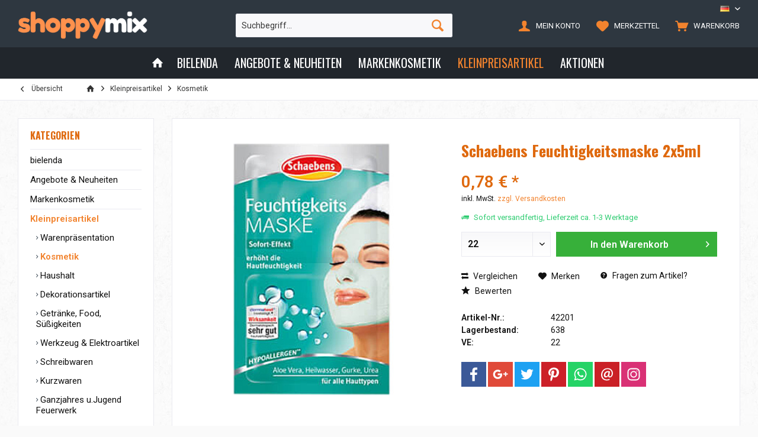

--- FILE ---
content_type: text/html; charset=UTF-8
request_url: https://shoppymix.com/kleinpreisartikel/kosmetik/schaebens-feuchtigkeitsmaske-2x5ml
body_size: 15952
content:
<!DOCTYPE html>
<html class="no-js" lang="de" itemscope="itemscope" itemtype="http://schema.org/WebPage">
<head>
<meta charset="utf-8">
<meta name="author" content="" />
<meta name="robots" content="index,follow" />
<meta name="revisit-after" content="15 days" />
<meta name="keywords" content="" />
<meta name="description" content="" />
<meta property="og:type" content="product" />
<meta property="og:site_name" content="Shoppymix" />
<meta property="og:url" content="https://shoppymix.com/kleinpreisartikel/kosmetik/schaebens-feuchtigkeitsmaske-2x5ml" />
<meta property="og:title" content="Schaebens Feuchtigkeitsmaske 2x5ml" />
<meta property="og:description" content="" />
<meta property="og:image" content="https://shoppymix.com/media/image/fc/88/f5/article_42201.jpg" />
<meta property="product:brand" content="default" />
<meta property="product:price" content="0,78" />
<meta property="product:product_link" content="https://shoppymix.com/kleinpreisartikel/kosmetik/schaebens-feuchtigkeitsmaske-2x5ml" />
<meta name="twitter:card" content="product" />
<meta name="twitter:site" content="Shoppymix" />
<meta name="twitter:title" content="Schaebens Feuchtigkeitsmaske 2x5ml" />
<meta name="twitter:description" content="" />
<meta name="twitter:image" content="https://shoppymix.com/media/image/fc/88/f5/article_42201.jpg" />
<meta itemprop="copyrightHolder" content="Shoppymix" />
<meta itemprop="copyrightYear" content="2014" />
<meta itemprop="isFamilyFriendly" content="True" />
<meta itemprop="image" content="https://shoppymix.com/media/image/60/b2/3d/logo_56018UrZOT5TCOSO.png" />
<meta name="viewport" content="width=device-width, initial-scale=1.0, user-scalable=no">
<meta name="mobile-web-app-capable" content="yes">
<meta name="apple-mobile-web-app-title" content="Shoppymix">
<meta name="apple-mobile-web-app-capable" content="yes">
<meta name="apple-mobile-web-app-status-bar-style" content="default">
<link rel="alternate" hreflang="de-DE" href="https://shoppymix.com/kleinpreisartikel/kosmetik/schaebens-feuchtigkeitsmaske-2x5ml" />
<link rel="alternate" hreflang="en-US" href="https://shoppymix.com/en/low-price-products/cosmetic/1554/schaebens-moisture-mask-2x5ml" />
<link rel="alternate" hreflang="ar-IQ" href="https://shoppymix.com/ar/lbd-aa-bsaar-lrkhys/msthdr-t-ltgmyl/1554/schaebens-moisture-mask-2x5ml" />
<link rel="apple-touch-icon-precomposed" href="/engine/Shopware/Plugins/Community/Frontend/TcinnStrongTheme/Themes/Frontend/StrongTheme/frontend/_public/src/img/favicon.png">
<link rel="shortcut icon" href="/engine/Shopware/Plugins/Community/Frontend/TcinnStrongTheme/Themes/Frontend/StrongTheme/frontend/_public/src/img/favicon.png">
<meta name="msapplication-navbutton-color" content="#F2832E" />
<meta name="application-name" content="Shoppymix" />
<meta name="msapplication-starturl" content="https://shoppymix.com/" />
<meta name="msapplication-window" content="width=1024;height=768" />
<meta name="msapplication-TileImage" content="/themes/Frontend/Responsive/frontend/_public/src/img/win-tile-image.png">
<meta name="msapplication-TileColor" content="#F2832E">
<meta name="theme-color" content="@brand-primary">
<link rel="canonical" href="https://shoppymix.com/kleinpreisartikel/kosmetik/schaebens-feuchtigkeitsmaske-2x5ml" />
<title itemprop="name">Schaebens Feuchtigkeitsmaske 2x5ml | Kosmetik | Kleinpreisartikel | Shoppymix</title>
<link href="https://fonts.googleapis.com/css?family=Roboto:300,400,600|Oswald:400,600,700" rel="stylesheet">
<link href="/web/cache/1699272570_de2d4cd5ec922581d578771764130314.css" media="all" rel="stylesheet" type="text/css" />
<style type="text/css">
</style>
</head>
<body class="is--ctl-detail is--act-index tcinntheme themeware-strong layout-fullwidth-boxed gwfont1 gwfont2 headtyp-3 header-3 no-sticky" >
<div data-paypalUnifiedMetaDataContainer="true" data-paypalUnifiedRestoreOrderNumberUrl="https://shoppymix.com/widgets/PaypalUnifiedOrderNumber/restoreOrderNumber" class="is--hidden">
</div>
<div class="page-wrap">
<noscript class="noscript-main">
<div class="alert is--warning">
<div class="alert--icon">
<i class="icon--element icon--warning"></i>
</div>
<div class="alert--content">
Um Shoppymix in vollem Umfang nutzen zu können, empfehlen wir Ihnen Javascript in Ihrem Browser zu aktiveren.
</div>
</div>
</noscript>
<header class="header-main mobil-usp">
<div class="topbar top-bar cart-price-hide">
<div class="top-bar--navigation" role="menubar">

            <div class="top-bar--language navigation--entry">
            
                                    <form method="post" class="language--form">
                        
                            <div class="field--select">
                                								 											                                    	<div class="language--flag de_DE">DE</div>
                                	                                                                
                                    <select name="__shop" class="language--select" data-auto-submit="true">
                                        																																			<option value="1" selected="selected">
													DE
												</option>
																																																								<option value="3" >
													EN
												</option>
																																																								<option value="4" >
													AR
												</option>
																					                                    </select>
                                
                                <input type="hidden" name="__redirect" value="1">
                                
                                <span class="arrow"></span>
                            </div>
                        
                    </form>
                            
        </div>
    



    

</div>
<div class="header-container">
<div class="header-logo-and-suche">
<div class="logo hover-typ-1" role="banner">
<a class="logo--link" href="https://shoppymix.com/" title="Shoppymix - zur Startseite wechseln">
<picture>
<source srcset="https://shoppymix.com/media/image/60/b2/3d/logo_56018UrZOT5TCOSO.png" media="(min-width: 78.75em)">
<source srcset="https://shoppymix.com/media/image/1f/f8/6c/logo_768.png" media="(min-width: 64em)">
<source srcset="https://shoppymix.com/media/image/1f/f8/6c/logo_768.png" media="(min-width: 48em)">
<img srcset="https://shoppymix.com/media/image/1f/f8/6c/logo_768.png" alt="Shoppymix - zur Startseite wechseln" title="Shoppymix - zur Startseite wechseln"/>
</picture>
</a>
</div>
</div>
<div id="header--searchform" data-search="true" aria-haspopup="true">
<form action="/search" method="get" class="main-search--form">
<input type="search" name="sSearch" class="main-search--field" autocomplete="off" autocapitalize="off" placeholder="Suchbegriff..." maxlength="30" />
<button type="submit" class="main-search--button">
<i class="icon--search"></i>
<span class="main-search--text"></span>
</button>
<div class="form--ajax-loader">&nbsp;</div>
</form>
<div class="main-search--results"></div>
</div>
<div class="notepad-and-cart top-bar--navigation">






	<div class="navigation--entry entry--cart" role="menuitem">
		<a class="is--icon-left cart--link titletooltip" href="https://shoppymix.com/checkout/cart" title="Warenkorb">
			<i class="icon--basket"></i>
			<span class="cart--display">
									Warenkorb
							</span>
            <span class="badge is--minimal cart--quantity is--hidden">0</span>
					</a>
		<div class="ajax-loader">&nbsp;</div>
	</div>




	<div class="navigation--entry entry--notepad" role="menuitem">
		<a href="https://shoppymix.com/note" title="Merkzettel">
			<i class="icon--heart"></i>
						<span class="notepad--name">
				Merkzettel
			</span>
		</a>
	</div>




				
			<div id="useraccountmenu" title="Kundenkonto" class="navigation--entry account-dropdown has--drop-down" role="menuitem" data-offcanvas="true" data-offcanvasselector=".account-dropdown-container">
				<span class="account--display">
					<i class="icon--account"></i> <span class="name--account">Mein Konto</span>
				</span>
				<div class="account-dropdown-container">
				 	<div class="entry--close-off-canvas">
						<a href="#close-account-menu" class="account--close-off-canvas" title="Menü schließen">
							Menü schließen <i class="icon--arrow-right"></i>
						</a>
					</div>
					<span>Kundenkonto</span>
					<a href="https://shoppymix.com/account" title="Mein Konto" class="anmelden--button btn is--primary service--link">Anmelden</a>
					<div class="registrieren-container">oder <a href="https://shoppymix.com/account" title="Mein Konto" class="service--link">registrieren</a></div>
					<div class="infotext-container">After loggin in, please access your customer area here.</div>
				</div>
			</div>

			
<div class="navigation--entry entry--compare is--hidden" role="menuitem" aria-haspopup="true" data-drop-down-menu="true">
<div>
    

</div>
</div>
</div>
<div class="navigation--entry entry--menu-left" role="menuitem">
<a class="entry--link entry--trigger is--icon-left" href="#offcanvas--left" data-offcanvas="true" data-offCanvasSelector=".sidebar-main">
<i class="icon--menu"></i> <span class="menu--name">Menü</span>
</a>
</div>
</div>
</div>
<div class="headbar colorwhite">
<nav class="navigation-main hide-kategorie-button hover-typ-2 font-family-sekundary" data-tc-menu-headline="false" data-tc-menu-text="false">
<div data-menu-scroller="true" data-listSelector=".navigation--list.container" data-viewPortSelector=".navigation--list-wrapper" data-stickyMenu="true" data-stickyMenuTablet="0" data-stickyMenuPhone="0" data-stickyMenuPosition="400" data-stickyMenuDuration="300" >
<div class="navigation--list-wrapper">
<ul class="navigation--list container" role="menubar" itemscope="itemscope" itemtype="http://schema.org/SiteNavigationElement">
<li class="navigation--entry is--home homeiconlink" role="menuitem">
<a class="navigation--link is--first" href="https://shoppymix.com/" title="Home" itemprop="url">
<i itemprop="name" class="icon--house"></i>
</a>
</li><li class="navigation--entry" role="menuitem"><a class="navigation--link" href="https://shoppymix.com/bielenda/" title="bielenda" itemprop="url"><span itemprop="name">bielenda</span></a></li><li class="navigation--entry" role="menuitem"><a class="navigation--link" href="https://shoppymix.com/angebote-neuheiten/" title="Angebote & Neuheiten" itemprop="url"><span itemprop="name">Angebote & Neuheiten</span></a></li><li class="navigation--entry" role="menuitem"><a class="navigation--link" href="https://shoppymix.com/markenkosmetik/" title="Markenkosmetik" itemprop="url"><span itemprop="name">Markenkosmetik</span></a></li><li class="navigation--entry is--active" role="menuitem"><a class="navigation--link is--active" href="https://shoppymix.com/kleinpreisartikel/" title="Kleinpreisartikel" itemprop="url"><span itemprop="name">Kleinpreisartikel</span></a></li><li class="navigation--entry" role="menuitem"><a class="navigation--link" href="https://shoppymix.com/aktionen/" title="Aktionen" itemprop="url"><span itemprop="name">Aktionen</span></a></li>            </ul>
</div>
<div class="advanced-menu" data-advanced-menu="true" data-hoverDelay="0">
<div class="menu--container">
<div class="button-container">
<a href="https://shoppymix.com/bielenda/" class="button--category" title="Zur Kategoriebielenda">
<i class="icon--arrow-right"></i>
Zur Kategoriebielenda
</a>
<span class="button--close">
<i class="icon--cross"></i>
</span>
</div>
</div>
<div class="menu--container">
<div class="button-container">
<a href="https://shoppymix.com/angebote-neuheiten/" class="button--category" title="Zur KategorieAngebote &amp; Neuheiten">
<i class="icon--arrow-right"></i>
Zur KategorieAngebote & Neuheiten
</a>
<span class="button--close">
<i class="icon--cross"></i>
</span>
</div>
<div class="content--wrapper has--content">
<ul class="menu--list menu--level-0 columns--4" style="width: 100%;">
<li class="menu--list-item item--level-0" style="width: 100%">
<a href="https://shoppymix.com/angebote-neuheiten/neue-artikel/" class="menu--list-item-link" title="Neue Artikel">Neue Artikel</a>
</li>
<li class="menu--list-item item--level-0" style="width: 100%">
<a href="https://shoppymix.com/angebote-neuheiten/sonderangebote/" class="menu--list-item-link" title="Sonderangebote">Sonderangebote</a>
</li>
<li class="menu--list-item item--level-0" style="width: 100%">
<a href="https://shoppymix.com/angebote-neuheiten/ausverkauf-sale/" class="menu--list-item-link" title="Ausverkauf - SALE %">Ausverkauf - SALE %</a>
</li>
</ul>
</div>
</div>
<div class="menu--container">
<div class="button-container">
<a href="https://shoppymix.com/markenkosmetik/" class="button--category" title="Zur KategorieMarkenkosmetik">
<i class="icon--arrow-right"></i>
Zur KategorieMarkenkosmetik
</a>
<span class="button--close">
<i class="icon--cross"></i>
</span>
</div>
<div class="content--wrapper has--content">
<ul class="menu--list menu--level-0 columns--4" style="width: 100%;">
<li class="menu--list-item item--level-0" style="width: 100%">
<a href="https://shoppymix.com/markenkosmetik/seifen/" class="menu--list-item-link" title="Seifen">Seifen</a>
</li>
<li class="menu--list-item item--level-0" style="width: 100%">
<a href="https://shoppymix.com/markenkosmetik/zahncreme/" class="menu--list-item-link" title="Zahncreme">Zahncreme</a>
</li>
<li class="menu--list-item item--level-0" style="width: 100%">
<a href="https://shoppymix.com/markenkosmetik/mundwasser/" class="menu--list-item-link" title="Mundwasser">Mundwasser</a>
</li>
<li class="menu--list-item item--level-0" style="width: 100%">
<a href="https://shoppymix.com/markenkosmetik/3.-zaehne/" class="menu--list-item-link" title="3. Zähne">3. Zähne</a>
</li>
<li class="menu--list-item item--level-0" style="width: 100%">
<a href="https://shoppymix.com/markenkosmetik/zahnbuersten-und-zubehoer/" class="menu--list-item-link" title="Zahnbürsten und Zubehör">Zahnbürsten und Zubehör</a>
</li>
<li class="menu--list-item item--level-0" style="width: 100%">
<a href="https://shoppymix.com/markenkosmetik/duschbaeder-und-schaumbaeder/" class="menu--list-item-link" title="Duschbäder und Schaumbäder">Duschbäder und Schaumbäder</a>
</li>
<li class="menu--list-item item--level-0" style="width: 100%">
<a href="https://shoppymix.com/markenkosmetik/creme-und-lotion/" class="menu--list-item-link" title="Creme und Lotion">Creme und Lotion</a>
</li>
<li class="menu--list-item item--level-0" style="width: 100%">
<a href="https://shoppymix.com/markenkosmetik/gesichtspflege/" class="menu--list-item-link" title="Gesichtspflege">Gesichtspflege</a>
</li>
<li class="menu--list-item item--level-0" style="width: 100%">
<a href="https://shoppymix.com/markenkosmetik/deodorant/" class="menu--list-item-link" title="Deodorant">Deodorant</a>
</li>
<li class="menu--list-item item--level-0" style="width: 100%">
<a href="https://shoppymix.com/markenkosmetik/shampoo-spuelung/" class="menu--list-item-link" title="Shampoo + Spülung">Shampoo + Spülung</a>
</li>
<li class="menu--list-item item--level-0" style="width: 100%">
<a href="https://shoppymix.com/markenkosmetik/schaumbalsam-haarkuren/" class="menu--list-item-link" title="Schaumbalsam + Haarkuren">Schaumbalsam + Haarkuren</a>
</li>
<li class="menu--list-item item--level-0" style="width: 100%">
<a href="https://shoppymix.com/markenkosmetik/haarlack-haarspray/" class="menu--list-item-link" title="Haarlack + Haarspray">Haarlack + Haarspray</a>
</li>
<li class="menu--list-item item--level-0" style="width: 100%">
<a href="https://shoppymix.com/markenkosmetik/festiger-fluessig-und-schaumfestiger/" class="menu--list-item-link" title="Festiger flüssig und Schaumfestiger">Festiger flüssig und Schaumfestiger</a>
</li>
<li class="menu--list-item item--level-0" style="width: 100%">
<a href="https://shoppymix.com/markenkosmetik/styling-gel-wachs-und-balm/" class="menu--list-item-link" title="Styling Gel Wachs und Balm">Styling Gel Wachs und Balm</a>
</li>
<li class="menu--list-item item--level-0" style="width: 100%">
<a href="https://shoppymix.com/markenkosmetik/haarwasser-und-frisiercreme/" class="menu--list-item-link" title="Haarwasser und Frisiercreme">Haarwasser und Frisiercreme</a>
</li>
<li class="menu--list-item item--level-0" style="width: 100%">
<a href="https://shoppymix.com/markenkosmetik/rasierklingen/" class="menu--list-item-link" title="Rasierklingen">Rasierklingen</a>
</li>
<li class="menu--list-item item--level-0" style="width: 100%">
<a href="https://shoppymix.com/markenkosmetik/rasierapparat/" class="menu--list-item-link" title="Rasierapparat">Rasierapparat</a>
</li>
<li class="menu--list-item item--level-0" style="width: 100%">
<a href="https://shoppymix.com/markenkosmetik/rasierschaum-creme-seife/" class="menu--list-item-link" title="Rasierschaum,- creme,- seife">Rasierschaum,- creme,- seife</a>
</li>
<li class="menu--list-item item--level-0" style="width: 100%">
<a href="https://shoppymix.com/markenkosmetik/rasierwasser/" class="menu--list-item-link" title="Rasierwasser">Rasierwasser</a>
</li>
<li class="menu--list-item item--level-0" style="width: 100%">
<a href="https://shoppymix.com/markenkosmetik/rasur-women/" class="menu--list-item-link" title="Rasur-Women">Rasur-Women</a>
</li>
<li class="menu--list-item item--level-0" style="width: 100%">
<a href="https://shoppymix.com/markenkosmetik/hygiene/" class="menu--list-item-link" title="Hygiene">Hygiene</a>
</li>
<li class="menu--list-item item--level-0" style="width: 100%">
<a href="https://shoppymix.com/markenkosmetik/intim-artikel/" class="menu--list-item-link" title="Intim Artikel">Intim Artikel</a>
</li>
<li class="menu--list-item item--level-0" style="width: 100%">
<a href="https://shoppymix.com/markenkosmetik/babyartikel/" class="menu--list-item-link" title="Babyartikel">Babyartikel</a>
</li>
<li class="menu--list-item item--level-0" style="width: 100%">
<a href="https://shoppymix.com/markenkosmetik/papier-und-kosmetiktuecher/" class="menu--list-item-link" title="Papier- und Kosmetiktücher">Papier- und Kosmetiktücher</a>
</li>
<li class="menu--list-item item--level-0" style="width: 100%">
<a href="https://shoppymix.com/markenkosmetik/watte-und-verbandsprodukte/" class="menu--list-item-link" title="Watte- und Verbandsprodukte">Watte- und Verbandsprodukte</a>
</li>
<li class="menu--list-item item--level-0" style="width: 100%">
<a href="https://shoppymix.com/markenkosmetik/sonnenschutz/" class="menu--list-item-link" title="Sonnenschutz">Sonnenschutz</a>
</li>
<li class="menu--list-item item--level-0" style="width: 100%">
<a href="https://shoppymix.com/markenkosmetik/haushaltsartikel/" class="menu--list-item-link" title="Haushaltsartikel">Haushaltsartikel</a>
</li>
<li class="menu--list-item item--level-0" style="width: 100%">
<a href="https://shoppymix.com/markenkosmetik/servietten-und-haushaltsrollen/" class="menu--list-item-link" title="Servietten und Haushaltsrollen">Servietten und Haushaltsrollen</a>
</li>
<li class="menu--list-item item--level-0" style="width: 100%">
<a href="https://shoppymix.com/markenkosmetik/toilettenpapier/" class="menu--list-item-link" title="Toilettenpapier">Toilettenpapier</a>
</li>
<li class="menu--list-item item--level-0" style="width: 100%">
<a href="https://shoppymix.com/markenkosmetik/verpackungsmaterial/" class="menu--list-item-link" title="Verpackungsmaterial">Verpackungsmaterial</a>
</li>
<li class="menu--list-item item--level-0" style="width: 100%">
<a href="https://shoppymix.com/markenkosmetik/parfuem-geschenkverpackungen/" class="menu--list-item-link" title="Parfüm Geschenkverpackungen">Parfüm Geschenkverpackungen</a>
</li>
</ul>
</div>
</div>
<div class="menu--container">
<div class="button-container">
<a href="https://shoppymix.com/kleinpreisartikel/" class="button--category" title="Zur KategorieKleinpreisartikel">
<i class="icon--arrow-right"></i>
Zur KategorieKleinpreisartikel
</a>
<span class="button--close">
<i class="icon--cross"></i>
</span>
</div>
<div class="content--wrapper has--content">
<ul class="menu--list menu--level-0 columns--4" style="width: 100%;">
<li class="menu--list-item item--level-0" style="width: 100%">
<a href="https://shoppymix.com/kleinpreisartikel/warenpraesentation/" class="menu--list-item-link" title="Warenpräsentation">Warenpräsentation</a>
</li>
<li class="menu--list-item item--level-0" style="width: 100%">
<a href="https://shoppymix.com/kleinpreisartikel/kosmetik/" class="menu--list-item-link" title="Kosmetik">Kosmetik</a>
</li>
<li class="menu--list-item item--level-0" style="width: 100%">
<a href="https://shoppymix.com/kleinpreisartikel/haushalt/" class="menu--list-item-link" title="Haushalt">Haushalt</a>
</li>
<li class="menu--list-item item--level-0" style="width: 100%">
<a href="https://shoppymix.com/kleinpreisartikel/dekorationsartikel/" class="menu--list-item-link" title="Dekorationsartikel">Dekorationsartikel</a>
</li>
<li class="menu--list-item item--level-0" style="width: 100%">
<a href="https://shoppymix.com/kleinpreisartikel/getraenke-food-suessigkeiten/" class="menu--list-item-link" title="Getränke, Food, Süßigkeiten">Getränke, Food, Süßigkeiten</a>
</li>
<li class="menu--list-item item--level-0" style="width: 100%">
<a href="https://shoppymix.com/kleinpreisartikel/werkzeug-elektroartikel/" class="menu--list-item-link" title="Werkzeug &amp; Elektroartikel">Werkzeug & Elektroartikel</a>
</li>
<li class="menu--list-item item--level-0" style="width: 100%">
<a href="https://shoppymix.com/kleinpreisartikel/schreibwaren/" class="menu--list-item-link" title="Schreibwaren">Schreibwaren</a>
</li>
<li class="menu--list-item item--level-0" style="width: 100%">
<a href="https://shoppymix.com/kleinpreisartikel/kurzwaren/" class="menu--list-item-link" title="Kurzwaren">Kurzwaren</a>
</li>
<li class="menu--list-item item--level-0" style="width: 100%">
<a href="https://shoppymix.com/kleinpreisartikel/ganzjahres-u.jugend-feuerwerk/" class="menu--list-item-link" title="Ganzjahres u.Jugend Feuerwerk">Ganzjahres u.Jugend Feuerwerk</a>
</li>
<li class="menu--list-item item--level-0" style="width: 100%">
<a href="https://shoppymix.com/kleinpreisartikel/spielwaren/" class="menu--list-item-link" title="Spielwaren">Spielwaren</a>
</li>
<li class="menu--list-item item--level-0" style="width: 100%">
<a href="https://shoppymix.com/kleinpreisartikel/ostern-und-fruehjahrsartikel/" class="menu--list-item-link" title="Ostern und Frühjahrsartikel">Ostern und Frühjahrsartikel</a>
</li>
<li class="menu--list-item item--level-0" style="width: 100%">
<a href="https://shoppymix.com/kleinpreisartikel/weihnachten/" class="menu--list-item-link" title="Weihnachten">Weihnachten</a>
</li>
</ul>
</div>
</div>
<div class="menu--container">
<div class="button-container">
<a href="https://shoppymix.com/aktionen/" class="button--category" title="Zur KategorieAktionen">
<i class="icon--arrow-right"></i>
Zur KategorieAktionen
</a>
<span class="button--close">
<i class="icon--cross"></i>
</span>
</div>
<div class="content--wrapper has--content">
<ul class="menu--list menu--level-0 columns--4" style="width: 100%;">
<li class="menu--list-item item--level-0" style="width: 100%">
<a href="https://shoppymix.com/aktionen/aufsteller-displays/" class="menu--list-item-link" title="Aufsteller &amp; Displays">Aufsteller & Displays</a>
<ul class="menu--list menu--level-1 columns--4">
<li class="menu--list-item item--level-1">
<a href="https://shoppymix.com/aktionen/aufsteller-displays/duschbaeder-und-schaumbaeder/" class="menu--list-item-link" title="Duschbäder und Schaumbäder">Duschbäder und Schaumbäder</a>
</li>
<li class="menu--list-item item--level-1">
<a href="https://shoppymix.com/aktionen/aufsteller-displays/deodorant/" class="menu--list-item-link" title="Deodorant">Deodorant</a>
</li>
<li class="menu--list-item item--level-1">
<a href="https://shoppymix.com/aktionen/aufsteller-displays/schaumbalsam-haakuren/" class="menu--list-item-link" title="Schaumbalsam + Haakuren">Schaumbalsam + Haakuren</a>
</li>
<li class="menu--list-item item--level-1">
<a href="https://shoppymix.com/aktionen/aufsteller-displays/haarlack-haarspray/" class="menu--list-item-link" title="Haarlack + Haarspray">Haarlack + Haarspray</a>
</li>
<li class="menu--list-item item--level-1">
<a href="https://shoppymix.com/aktionen/aufsteller-displays/watte-und-verbandsprodukte/" class="menu--list-item-link" title="Watte- und Verbandsprodukte">Watte- und Verbandsprodukte</a>
</li>
<li class="menu--list-item item--level-1">
<a href="https://shoppymix.com/aktionen/aufsteller-displays/sonnenschutz/" class="menu--list-item-link" title="Sonnenschutz">Sonnenschutz</a>
</li>
<li class="menu--list-item item--level-1">
<a href="https://shoppymix.com/aktionen/aufsteller-displays/haushaltsartikel/" class="menu--list-item-link" title="Haushaltsartikel">Haushaltsartikel</a>
</li>
<li class="menu--list-item item--level-1">
<a href="https://shoppymix.com/aktionen/aufsteller-displays/kosmetik/" class="menu--list-item-link" title="Kosmetik">Kosmetik</a>
</li>
<li class="menu--list-item item--level-1">
<a href="https://shoppymix.com/aktionen/aufsteller-displays/haushalt/" class="menu--list-item-link" title="Haushalt">Haushalt</a>
</li>
<li class="menu--list-item item--level-1">
<a href="https://shoppymix.com/aktionen/aufsteller-displays/dekorationsartikel/" class="menu--list-item-link" title="Dekorationsartikel">Dekorationsartikel</a>
</li>
<li class="menu--list-item item--level-1">
<a href="https://shoppymix.com/aktionen/aufsteller-displays/getraenke-food-suessigkeiten/" class="menu--list-item-link" title="Getränke, Food, Süßigkeiten">Getränke, Food, Süßigkeiten</a>
</li>
<li class="menu--list-item item--level-1">
<a href="https://shoppymix.com/aktionen/aufsteller-displays/werkzeug-elektroartikel/" class="menu--list-item-link" title="Werkzeug &amp; Elektroartikel">Werkzeug & Elektroartikel</a>
</li>
<li class="menu--list-item item--level-1">
<a href="https://shoppymix.com/aktionen/aufsteller-displays/schreibwaren/" class="menu--list-item-link" title="Schreibwaren">Schreibwaren</a>
</li>
</ul>
</li>
<li class="menu--list-item item--level-0" style="width: 100%">
<a href="https://shoppymix.com/aktionen/ostern-fruehjahr/" class="menu--list-item-link" title="Ostern &amp; Frühjahr">Ostern & Frühjahr</a>
<ul class="menu--list menu--level-1 columns--4">
<li class="menu--list-item item--level-1">
<a href="https://shoppymix.com/aktionen/ostern-fruehjahr/kosmetik/" class="menu--list-item-link" title="Kosmetik">Kosmetik</a>
</li>
<li class="menu--list-item item--level-1">
<a href="https://shoppymix.com/aktionen/ostern-fruehjahr/haushalt/" class="menu--list-item-link" title="Haushalt">Haushalt</a>
</li>
<li class="menu--list-item item--level-1">
<a href="https://shoppymix.com/aktionen/ostern-fruehjahr/dekorationsartikel/" class="menu--list-item-link" title="Dekorationsartikel">Dekorationsartikel</a>
</li>
<li class="menu--list-item item--level-1">
<a href="https://shoppymix.com/aktionen/ostern-fruehjahr/schreibwaren/" class="menu--list-item-link" title="Schreibwaren">Schreibwaren</a>
</li>
<li class="menu--list-item item--level-1">
<a href="https://shoppymix.com/aktionen/ostern-fruehjahr/ostern-und-fruehjahrsartikel/" class="menu--list-item-link" title="Ostern und Frühjahrsartikel">Ostern und Frühjahrsartikel</a>
</li>
</ul>
</li>
<li class="menu--list-item item--level-0" style="width: 100%">
<a href="https://shoppymix.com/aktionen/valentin-mutter-vatertag/" class="menu--list-item-link" title="Valentin-, Mutter- &amp; Vatertag">Valentin-, Mutter- & Vatertag</a>
<ul class="menu--list menu--level-1 columns--4">
<li class="menu--list-item item--level-1">
<a href="https://shoppymix.com/aktionen/valentin-mutter-vatertag/duschbaeder-und-schaumbaeder/" class="menu--list-item-link" title="Duschbäder und Schaumbäder">Duschbäder und Schaumbäder</a>
</li>
<li class="menu--list-item item--level-1">
<a href="https://shoppymix.com/aktionen/valentin-mutter-vatertag/haushaltsartikel/" class="menu--list-item-link" title="Haushaltsartikel">Haushaltsartikel</a>
</li>
<li class="menu--list-item item--level-1">
<a href="https://shoppymix.com/aktionen/valentin-mutter-vatertag/kosmetik/" class="menu--list-item-link" title="Kosmetik">Kosmetik</a>
</li>
<li class="menu--list-item item--level-1">
<a href="https://shoppymix.com/aktionen/valentin-mutter-vatertag/haushalt/" class="menu--list-item-link" title="Haushalt">Haushalt</a>
</li>
<li class="menu--list-item item--level-1">
<a href="https://shoppymix.com/aktionen/valentin-mutter-vatertag/dekorationsartikel/" class="menu--list-item-link" title="Dekorationsartikel">Dekorationsartikel</a>
</li>
<li class="menu--list-item item--level-1">
<a href="https://shoppymix.com/aktionen/valentin-mutter-vatertag/schreibwaren/" class="menu--list-item-link" title="Schreibwaren">Schreibwaren</a>
</li>
<li class="menu--list-item item--level-1">
<a href="https://shoppymix.com/aktionen/valentin-mutter-vatertag/spielwaren/" class="menu--list-item-link" title="Spielwaren">Spielwaren</a>
</li>
</ul>
</li>
<li class="menu--list-item item--level-0" style="width: 100%">
<a href="https://shoppymix.com/aktionen/bling-pop-masken/" class="menu--list-item-link" title="BLING POP Masken">BLING POP Masken</a>
<ul class="menu--list menu--level-1 columns--4">
<li class="menu--list-item item--level-1">
<a href="https://shoppymix.com/aktionen/bling-pop-masken/kosmetik/" class="menu--list-item-link" title="Kosmetik">Kosmetik</a>
</li>
</ul>
</li>
<li class="menu--list-item item--level-0" style="width: 100%">
<a href="https://shoppymix.com/aktionen/cf-gel-effekt-nagellack/" class="menu--list-item-link" title="CF Gel Effekt Nagellack">CF Gel Effekt Nagellack</a>
<ul class="menu--list menu--level-1 columns--4">
<li class="menu--list-item item--level-1">
<a href="https://shoppymix.com/aktionen/cf-gel-effekt-nagellack/kosmetik/" class="menu--list-item-link" title="Kosmetik">Kosmetik</a>
</li>
</ul>
</li>
<li class="menu--list-item item--level-0" style="width: 100%">
<a href="https://shoppymix.com/aktionen/geschenksets/" class="menu--list-item-link" title="Geschenksets">Geschenksets</a>
<ul class="menu--list menu--level-1 columns--4">
<li class="menu--list-item item--level-1">
<a href="https://shoppymix.com/aktionen/geschenksets/parfuem-geschenkverpackungen/" class="menu--list-item-link" title="Parfüm Geschenkverpackungen">Parfüm Geschenkverpackungen</a>
</li>
<li class="menu--list-item item--level-1">
<a href="https://shoppymix.com/aktionen/geschenksets/kosmetik/" class="menu--list-item-link" title="Kosmetik">Kosmetik</a>
</li>
</ul>
</li>
<li class="menu--list-item item--level-0" style="width: 100%">
<a href="https://shoppymix.com/aktionen/cf-cosmetica-fanatica-parfuem/" class="menu--list-item-link" title="CF Cosmetica Fanatica Parfüm">CF Cosmetica Fanatica Parfüm</a>
<ul class="menu--list menu--level-1 columns--4">
<li class="menu--list-item item--level-1">
<a href="https://shoppymix.com/aktionen/cf-cosmetica-fanatica-parfuem/kosmetik/" class="menu--list-item-link" title="Kosmetik">Kosmetik</a>
</li>
</ul>
</li>
<li class="menu--list-item item--level-0" style="width: 100%">
<a href="https://shoppymix.com/aktionen/alles-fuer-die-reise/" class="menu--list-item-link" title="Alles für die Reise">Alles für die Reise</a>
<ul class="menu--list menu--level-1 columns--4">
<li class="menu--list-item item--level-1">
<a href="https://shoppymix.com/aktionen/alles-fuer-die-reise/creme-und-lotion/" class="menu--list-item-link" title="Creme und Lotion">Creme und Lotion</a>
</li>
<li class="menu--list-item item--level-1">
<a href="https://shoppymix.com/aktionen/alles-fuer-die-reise/gesichtspflege/" class="menu--list-item-link" title="Gesichtspflege">Gesichtspflege</a>
</li>
<li class="menu--list-item item--level-1">
<a href="https://shoppymix.com/aktionen/alles-fuer-die-reise/shampoo-spuelung/" class="menu--list-item-link" title="Shampoo + Spülung">Shampoo + Spülung</a>
</li>
<li class="menu--list-item item--level-1">
<a href="https://shoppymix.com/aktionen/alles-fuer-die-reise/babyartikel/" class="menu--list-item-link" title="Babyartikel">Babyartikel</a>
</li>
<li class="menu--list-item item--level-1">
<a href="https://shoppymix.com/aktionen/alles-fuer-die-reise/kosmetik/" class="menu--list-item-link" title="Kosmetik">Kosmetik</a>
</li>
<li class="menu--list-item item--level-1">
<a href="https://shoppymix.com/aktionen/alles-fuer-die-reise/werkzeug-elektroartikel/" class="menu--list-item-link" title="Werkzeug &amp; Elektroartikel">Werkzeug & Elektroartikel</a>
</li>
</ul>
</li>
</ul>
</div>
</div>
</div>
</div>
</nav>
</div>
</header>
<div class="container--ajax-cart off-canvas-90" data-collapse-cart="true" data-displayMode="offcanvas"></div>
<nav class="content--breadcrumb block">
<div>
<a class="breadcrumb--button breadcrumb--link" href="https://shoppymix.com/kleinpreisartikel/kosmetik/" title="Übersicht">
<i class="icon--arrow-left"></i>
<span class="breadcrumb--title">Übersicht</span>
</a>
<ul class="breadcrumb--list" role="menu" itemscope itemtype="http://schema.org/BreadcrumbList">
<li class="breadcrumb--entry">
<a class="breadcrumb--icon" href="https://shoppymix.com/"><i class="icon--house"></i></a>
</li>
<li class="breadcrumb--separator">
<i class="icon--arrow-right"></i>
</li>
<li class="breadcrumb--entry" itemprop="itemListElement" itemscope itemtype="http://schema.org/ListItem">
<a class="breadcrumb--link" href="https://shoppymix.com/kleinpreisartikel/" title="Kleinpreisartikel" itemprop="item">
<link itemprop="url" href="https://shoppymix.com/kleinpreisartikel/" />
<span class="breadcrumb--title" itemprop="name">Kleinpreisartikel</span>
</a>
<meta itemprop="position" content="0" />
</li>
<li class="breadcrumb--separator">
<i class="icon--arrow-right"></i>
</li>
<li class="breadcrumb--entry is--active" itemprop="itemListElement" itemscope itemtype="http://schema.org/ListItem">
<a class="breadcrumb--link" href="https://shoppymix.com/kleinpreisartikel/kosmetik/" title="Kosmetik" itemprop="item">
<link itemprop="url" href="https://shoppymix.com/kleinpreisartikel/kosmetik/" />
<span class="breadcrumb--title" itemprop="name">Kosmetik</span>
</a>
<meta itemprop="position" content="1" />
</li>
</ul>
</div>
</nav>
<section class="content-main container block-group">
<nav class="product--navigation">
<a href="#" class="navigation--link link--prev">
<div class="link--prev-button">
<span class="link--prev-inner">Zurück</span>
</div>
<div class="image--wrapper">
<div class="image--container"></div>
</div>
</a>
<a href="#" class="navigation--link link--next">
<div class="link--next-button">
<span class="link--next-inner">Vor</span>
</div>
<div class="image--wrapper">
<div class="image--container"></div>
</div>
</a>
</nav>
<div class="content-main--inner">
<aside class="sidebar-left " data-nsin="0" data-nsbl="0" data-nsno="0" data-nsde="1" data-nsli="1" data-nsse="1" data-nsre="0" data-nsca="0" data-nsac="1" data-nscu="1" data-nspw="1" data-nsne="1" data-nsfo="1" data-nssm="1" data-nsad="1" data-tnsin="0" data-tnsbl="0" data-tnsno="0" data-tnsde="1" data-tnsli="1" data-tnsse="1" data-tnsre="0" data-tnsca="0" data-tnsac="1" data-tnscu="1" data-tnspw="1" data-tnsne="1" data-tnsfo="1" data-tnssm="1" data-tnsad="1">
<div class="sidebar-main off-canvas off-canvas-90">
<div class="navigation--entry entry--close-off-canvas">
<a href="#close-categories-menu" title="Menü schließen" class="navigation--link">
<i class="icon--cross"></i>
</a>
</div>
<div class="navigation--smartphone">
<ul class="navigation--list ">
<div class="mobile--switches">

            <div class="top-bar--language navigation--entry">
            
                                    <form method="post" class="language--form">
                        
                            <div class="field--select">
                                								 											                                    	<div class="language--flag de_DE">DE</div>
                                	                                                                
                                    <select name="__shop" class="language--select" data-auto-submit="true">
                                        																																			<option value="1" selected="selected">
													DE
												</option>
																																																								<option value="3" >
													EN
												</option>
																																																								<option value="4" >
													AR
												</option>
																					                                    </select>
                                
                                <input type="hidden" name="__redirect" value="1">
                                
                                <span class="arrow"></span>
                            </div>
                        
                    </form>
                            
        </div>
    



    

</div>
</ul>
</div>
<div class="sidebar--categories-wrapper" data-subcategory-nav="true" data-mainCategoryId="3" data-categoryId="178" data-fetchUrl="/widgets/listing/getCategory/categoryId/178">
<div class="categories--headline navigation--headline">
Kategorien
</div>
<div class="sidebar--categories-navigation">
<ul class="sidebar--navigation categories--navigation navigation--list is--drop-down is--level0 is--rounded" role="menu">
<li class="navigation--entry" role="menuitem">
<a class="navigation--link" href="https://shoppymix.com/bielenda/" data-categoryId="239" data-fetchUrl="/widgets/listing/getCategory/categoryId/239" title="bielenda" >
bielenda
</a>
</li>
<li class="navigation--entry has--sub-children" role="menuitem">
<a class="navigation--link link--go-forward" href="https://shoppymix.com/angebote-neuheiten/" data-categoryId="234" data-fetchUrl="/widgets/listing/getCategory/categoryId/234" title="Angebote &amp; Neuheiten" >
Angebote & Neuheiten
<span class="is--icon-right">
<i class="icon--arrow-right"></i>
</span>
</a>
</li>
<li class="navigation--entry has--sub-children" role="menuitem">
<a class="navigation--link link--go-forward" href="https://shoppymix.com/markenkosmetik/" data-categoryId="21" data-fetchUrl="/widgets/listing/getCategory/categoryId/21" title="Markenkosmetik" >
Markenkosmetik
<span class="is--icon-right">
<i class="icon--arrow-right"></i>
</span>
</a>
</li>
<li class="navigation--entry is--active has--sub-categories has--sub-children" role="menuitem">
<a class="navigation--link is--active has--sub-categories link--go-forward" href="https://shoppymix.com/kleinpreisartikel/" data-categoryId="22" data-fetchUrl="/widgets/listing/getCategory/categoryId/22" title="Kleinpreisartikel" >
Kleinpreisartikel
<span class="is--icon-right">
<i class="icon--arrow-right"></i>
</span>
</a>
<ul class="sidebar--navigation categories--navigation navigation--list is--level1 is--rounded" role="menu">
<li class="navigation--entry" role="menuitem">
<a class="navigation--link" href="https://shoppymix.com/kleinpreisartikel/warenpraesentation/" data-categoryId="177" data-fetchUrl="/widgets/listing/getCategory/categoryId/177" title="Warenpräsentation" >
Warenpräsentation
</a>
</li>
<li class="navigation--entry is--active" role="menuitem">
<a class="navigation--link is--active" href="https://shoppymix.com/kleinpreisartikel/kosmetik/" data-categoryId="178" data-fetchUrl="/widgets/listing/getCategory/categoryId/178" title="Kosmetik" >
Kosmetik
</a>
</li>
<li class="navigation--entry" role="menuitem">
<a class="navigation--link" href="https://shoppymix.com/kleinpreisartikel/haushalt/" data-categoryId="179" data-fetchUrl="/widgets/listing/getCategory/categoryId/179" title="Haushalt" >
Haushalt
</a>
</li>
<li class="navigation--entry" role="menuitem">
<a class="navigation--link" href="https://shoppymix.com/kleinpreisartikel/dekorationsartikel/" data-categoryId="180" data-fetchUrl="/widgets/listing/getCategory/categoryId/180" title="Dekorationsartikel" >
Dekorationsartikel
</a>
</li>
<li class="navigation--entry" role="menuitem">
<a class="navigation--link" href="https://shoppymix.com/kleinpreisartikel/getraenke-food-suessigkeiten/" data-categoryId="181" data-fetchUrl="/widgets/listing/getCategory/categoryId/181" title="Getränke, Food, Süßigkeiten" >
Getränke, Food, Süßigkeiten
</a>
</li>
<li class="navigation--entry" role="menuitem">
<a class="navigation--link" href="https://shoppymix.com/kleinpreisartikel/werkzeug-elektroartikel/" data-categoryId="182" data-fetchUrl="/widgets/listing/getCategory/categoryId/182" title="Werkzeug &amp; Elektroartikel" >
Werkzeug & Elektroartikel
</a>
</li>
<li class="navigation--entry" role="menuitem">
<a class="navigation--link" href="https://shoppymix.com/kleinpreisartikel/schreibwaren/" data-categoryId="183" data-fetchUrl="/widgets/listing/getCategory/categoryId/183" title="Schreibwaren" >
Schreibwaren
</a>
</li>
<li class="navigation--entry" role="menuitem">
<a class="navigation--link" href="https://shoppymix.com/kleinpreisartikel/kurzwaren/" data-categoryId="184" data-fetchUrl="/widgets/listing/getCategory/categoryId/184" title="Kurzwaren" >
Kurzwaren
</a>
</li>
<li class="navigation--entry" role="menuitem">
<a class="navigation--link" href="https://shoppymix.com/kleinpreisartikel/ganzjahres-u.jugend-feuerwerk/" data-categoryId="185" data-fetchUrl="/widgets/listing/getCategory/categoryId/185" title="Ganzjahres u.Jugend Feuerwerk" >
Ganzjahres u.Jugend Feuerwerk
</a>
</li>
<li class="navigation--entry" role="menuitem">
<a class="navigation--link" href="https://shoppymix.com/kleinpreisartikel/spielwaren/" data-categoryId="186" data-fetchUrl="/widgets/listing/getCategory/categoryId/186" title="Spielwaren" >
Spielwaren
</a>
</li>
<li class="navigation--entry" role="menuitem">
<a class="navigation--link" href="https://shoppymix.com/kleinpreisartikel/ostern-und-fruehjahrsartikel/" data-categoryId="187" data-fetchUrl="/widgets/listing/getCategory/categoryId/187" title="Ostern und Frühjahrsartikel" >
Ostern und Frühjahrsartikel
</a>
</li>
<li class="navigation--entry" role="menuitem">
<a class="navigation--link" href="https://shoppymix.com/kleinpreisartikel/weihnachten/" data-categoryId="238" data-fetchUrl="/widgets/listing/getCategory/categoryId/238" title="Weihnachten" >
Weihnachten
</a>
</li>
</ul>
</li>
<li class="navigation--entry has--sub-children" role="menuitem">
<a class="navigation--link link--go-forward" href="https://shoppymix.com/aktionen/" data-categoryId="188" data-fetchUrl="/widgets/listing/getCategory/categoryId/188" title="Aktionen" >
Aktionen
<span class="is--icon-right">
<i class="icon--arrow-right"></i>
</span>
</a>
</li>
</ul>
</div>
</div>
<div class="sites-navigation show-for-mobil">
<div class="shop-sites--container is--rounded">
<div class="shop-sites--headline navigation--headline">
Informationen
</div>
<ul class="shop-sites--navigation sidebar--navigation navigation--list is--drop-down is--level0" role="menu">
<li class="navigation--entry" role="menuitem">
<a class="navigation--link" href="https://shoppymix.com/registerFC/index/sValidation/H" title="Händler-Login" data-categoryId="21" data-fetchUrl="/widgets/listing/getCustomPage/pageId/21" >
Händler-Login
</a>
</li>
<li class="navigation--entry" role="menuitem">
<a class="navigation--link" href="https://shoppymix.com/kontaktformular" title="Kontakt" data-categoryId="1" data-fetchUrl="/widgets/listing/getCustomPage/pageId/1" target="_self">
Kontakt
</a>
</li>
<li class="navigation--entry" role="menuitem">
<a class="navigation--link" href="https://shoppymix.com/versand-und-zahlungsbedingungen" title="Versand und Zahlungsbedingungen" data-categoryId="6" data-fetchUrl="/widgets/listing/getCustomPage/pageId/6" >
Versand und Zahlungsbedingungen
</a>
</li>
<li class="navigation--entry" role="menuitem">
<a class="navigation--link" href="https://shoppymix.com/versandkosten" title="Versandkosten" data-categoryId="46" data-fetchUrl="/widgets/listing/getCustomPage/pageId/46" >
Versandkosten
</a>
</li>
<li class="navigation--entry" role="menuitem">
<a class="navigation--link" href="https://shoppymix.com/datenschutz" title="Datenschutz" data-categoryId="7" data-fetchUrl="/widgets/listing/getCustomPage/pageId/7" >
Datenschutz
</a>
</li>
<li class="navigation--entry" role="menuitem">
<a class="navigation--link" href="https://shoppymix.com/widerrufsrecht" title="Widerrufsrecht" data-categoryId="8" data-fetchUrl="/widgets/listing/getCustomPage/pageId/8" >
Widerrufsrecht
</a>
</li>
<li class="navigation--entry" role="menuitem">
<a class="navigation--link" href="https://shoppymix.com/agb" title="AGB" data-categoryId="4" data-fetchUrl="/widgets/listing/getCustomPage/pageId/4" >
AGB
</a>
</li>
<li class="navigation--entry" role="menuitem">
<a class="navigation--link" href="https://shoppymix.com/impressum" title="Impressum" data-categoryId="3" data-fetchUrl="/widgets/listing/getCustomPage/pageId/3" >
Impressum
</a>
</li>
</ul>
</div>
</div>
</div>
<div class="shop-sites--container is--rounded">
<div class="shop-sites--headline navigation--headline">
Informationen
</div>
<ul class="shop-sites--navigation sidebar--navigation navigation--list is--drop-down is--level0" role="menu">
<li class="navigation--entry" role="menuitem">
<a class="navigation--link" href="https://shoppymix.com/registerFC/index/sValidation/H" title="Händler-Login" data-categoryId="21" data-fetchUrl="/widgets/listing/getCustomPage/pageId/21" >
Händler-Login
</a>
</li>
<li class="navigation--entry" role="menuitem">
<a class="navigation--link" href="https://shoppymix.com/kontaktformular" title="Kontakt" data-categoryId="1" data-fetchUrl="/widgets/listing/getCustomPage/pageId/1" target="_self">
Kontakt
</a>
</li>
<li class="navigation--entry" role="menuitem">
<a class="navigation--link" href="https://shoppymix.com/versand-und-zahlungsbedingungen" title="Versand und Zahlungsbedingungen" data-categoryId="6" data-fetchUrl="/widgets/listing/getCustomPage/pageId/6" >
Versand und Zahlungsbedingungen
</a>
</li>
<li class="navigation--entry" role="menuitem">
<a class="navigation--link" href="https://shoppymix.com/versandkosten" title="Versandkosten" data-categoryId="46" data-fetchUrl="/widgets/listing/getCustomPage/pageId/46" >
Versandkosten
</a>
</li>
<li class="navigation--entry" role="menuitem">
<a class="navigation--link" href="https://shoppymix.com/datenschutz" title="Datenschutz" data-categoryId="7" data-fetchUrl="/widgets/listing/getCustomPage/pageId/7" >
Datenschutz
</a>
</li>
<li class="navigation--entry" role="menuitem">
<a class="navigation--link" href="https://shoppymix.com/widerrufsrecht" title="Widerrufsrecht" data-categoryId="8" data-fetchUrl="/widgets/listing/getCustomPage/pageId/8" >
Widerrufsrecht
</a>
</li>
<li class="navigation--entry" role="menuitem">
<a class="navigation--link" href="https://shoppymix.com/agb" title="AGB" data-categoryId="4" data-fetchUrl="/widgets/listing/getCustomPage/pageId/4" >
AGB
</a>
</li>
<li class="navigation--entry" role="menuitem">
<a class="navigation--link" href="https://shoppymix.com/impressum" title="Impressum" data-categoryId="3" data-fetchUrl="/widgets/listing/getCustomPage/pageId/3" >
Impressum
</a>
</li>
</ul>
</div>
</aside>
<div class="content--wrapper">
<div class="content product--details" itemscope itemtype="http://schema.org/Product" data-product-navigation="/widgets/listing/productNavigation" data-category-id="178" data-main-ordernumber="42201" data-ajax-wishlist="true" data-compare-ajax="true" data-ajax-variants-container="true">
<header class="product--header">
<div class="product--info">
</div>
</header>
<div class="product--detail-upper block-group">
<div class="product--image-container image-slider product--image-zoom" data-image-slider="true" data-image-gallery="true" data-maxZoom="0" data-thumbnails=".image--thumbnails" >
<div class="image-slider--container no--thumbnails"><div class="image-slider--slide"><div class="image--box image-slider--item"><span class="image--element"data-img-large="https://shoppymix.com/media/image/cf/f9/34/article_42201_1280x1280.jpg"data-img-small="https://shoppymix.com/media/image/5b/85/d1/article_42201_200x200.jpg"data-img-original="https://shoppymix.com/media/image/fc/88/f5/article_42201.jpg"data-alt="Schaebens Feuchtigkeitsmaske 2x5ml"><span class="image--media"><img srcset="https://shoppymix.com/media/image/d0/d3/9f/article_42201_600x600.jpg, https://shoppymix.com/media/image/a2/8f/a6/article_42201_600x600@2x.jpg 2x" src="https://shoppymix.com/media/image/d0/d3/9f/article_42201_600x600.jpg" alt="Schaebens Feuchtigkeitsmaske 2x5ml" itemprop="image" /></span></span></div></div></div>
</div>
<div class="product--buybox block">
<meta itemprop="brand" content="default"/>
<meta itemprop="weight" content="0.015 kg"/>
<h1 class="product--title" itemprop="name">
Schaebens Feuchtigkeitsmaske 2x5ml
</h1>
<div class="product--rating-container no-supplier-img">
<a href="#product--publish-comment" class="product--rating-link" rel="nofollow" title="Bewertung abgeben">
<span class="product--rating">
</span>
</a>
</div>
<div itemprop="offers" itemscope itemtype="http://schema.org/Offer" class="buybox--inner">
<meta itemprop="priceCurrency" content="EUR"/>
<div class="product--price price--default">
<span class="price--content content--default">
<meta itemprop="price" content="0.78">
0,78&nbsp;&euro; *
</span>
</div>
<p class="product--tax" data-content="" data-modalbox="true" data-targetSelector="a" data-mode="ajax">
inkl. MwSt. <a title="Versandkosten" href="https://shoppymix.com/versand-und-zahlungsbedingungen" style="text-decoration:underline">zzgl. Versandkosten</a>
</p>
<div class="product--delivery">
<link itemprop="availability" href="http://schema.org/InStock" />
<p class="delivery--information">
<span class="delivery--text delivery--text-available">
<i class="icon--truck"></i>
Sofort versandfertig, Lieferzeit ca. 1-3 Werktage
</span>
</p>
</div>
<div class="product--configurator">
</div>
<form name="sAddToBasket" method="post" action="https://shoppymix.com/checkout/addArticle" class="buybox--form" data-add-article="true" data-eventName="submit" data-showModal="false" data-addArticleUrl="https://shoppymix.com/checkout/ajaxAddArticleCart">
<input type="hidden" name="sActionIdentifier" value=""/>
<input type="hidden" name="sAddAccessories" id="sAddAccessories" value=""/>
<input type="hidden" name="sAdd" value="42201"/>
<div class="buybox--button-container block-group">
<div class="buybox--quantity block">
<div class="select-field">
<select id="sQuantity" name="sQuantity" class="quantity--select">
<option value="22">22</option>
<option value="44">44</option>
<option value="66">66</option>
<option value="88">88</option>
<option value="110">110</option>
<option value="132">132</option>
<option value="154">154</option>
<option value="176">176</option>
<option value="198">198</option>
<option value="220">220</option>
<option value="242">242</option>
<option value="264">264</option>
<option value="286">286</option>
<option value="308">308</option>
<option value="330">330</option>
<option value="352">352</option>
<option value="374">374</option>
<option value="396">396</option>
<option value="418">418</option>
<option value="440">440</option>
<option value="462">462</option>
<option value="484">484</option>
<option value="506">506</option>
<option value="528">528</option>
<option value="550">550</option>
<option value="572">572</option>
<option value="594">594</option>
<option value="616">616</option>
<option value="638">638</option>
</select>
</div>
</div>
<button class="buybox--button block btn is--primary is--icon-right is--center is--large" name="In den Warenkorb">
<span class="buy-btn--cart-add">In den</span> <span class="buy-btn--cart-text">Warenkorb</span> <i class="icon--arrow-right"></i>
</button>
</div>
</form>
<nav class="product--actions">
<form action="https://shoppymix.com/compare/add_article/articleID/1554" method="post" class="action--form">
<button type="submit" data-product-compare-add="true" title="Vergleichen" class="action--link action--compare">
<i class="icon--compare"></i> Vergleichen
</button>
</form>
<form action="https://shoppymix.com/note/add/ordernumber/42201" method="post" class="action--form">
<button type="submit" class="action--link link--notepad" title="Auf den Merkzettel" data-ajaxUrl="https://shoppymix.com/note/ajaxAdd/ordernumber/42201" data-text="Gemerkt">
<i class="icon--heart"></i> <span class="action--text">Merken</span>
</button>
</form>
<a href="https://shoppymix.com/anfrage-formular?sInquiry=detail&sOrdernumber=42201" rel="nofollow" class="action--link link--contact" title="Fragen zum Artikel?">
<i class="icon--help"></i> Fragen zum Artikel?
</a>
<a href="#content--product-reviews" data-show-tab="true" class="action--link link--publish-comment" rel="nofollow" title="Bewertung abgeben">
<i class="icon--star"></i> Bewerten
</a>
</nav>
</div>
<ul class="product--base-info list--unstyled">
<li class="base-info--entry entry--sku">
<strong class="entry--label">
Artikel-Nr.:
</strong>
<meta itemprop="productID" content="7375"/>
<span class="entry--content" itemprop="sku">
42201
</span>
</li>
<li class="base-info--entry">
<strong class="entry--label">Lagerbestand:</strong>
<span class="entry--content">638 </span>
</li>
<li class="base-info--entry">
<strong class="entry--label">VE:</strong>
<span class="entry--content">22</span>
</li>
<div class="share--buttons">
<a class="icon-facebook" href="https://www.facebook.com/sharer/sharer.php?u=shoppymix.com/kleinpreisartikel/kosmetik/schaebens-feuchtigkeitsmaske-2x5ml" target="_blank" rel="nofollow noopener"><span>Facebook</span></a>				<a class="icon-googlepluss" href="https://plus.google.com/share?url=shoppymix.com/kleinpreisartikel/kosmetik/schaebens-feuchtigkeitsmaske-2x5ml" target="_blank" rel="nofollow noopener"><span>Google+</span></a>				<a class="icon-twitter" href="https://twitter.com/intent/tweet?url=https://shoppymix.com%2Fkleinpreisartikel%2Fkosmetik%2Fschaebens-feuchtigkeitsmaske-2x5ml" target="_blank" rel="nofollow noopener"><span>Twitter</span></a>				<a class="icon-pinterest" href="http://pinterest.com/pin/create/button/?url=shoppymix.com/kleinpreisartikel/kosmetik/schaebens-feuchtigkeitsmaske-2x5ml&media=https://shoppymix.com/media/image/fc/88/f5/article_42201.jpg" target="_blank" rel="nofollow noopener"><span>Pinterest</span></a>				<a class="icon-whatsapp" href="whatsapp://send?text=Schaebens Feuchtigkeitsmaske 2x5ml - shoppymix.com/kleinpreisartikel/kosmetik/schaebens-feuchtigkeitsmaske-2x5ml" target="_blank"><span>Whatsapp</span></a>				<a class="icon-email" href="mailto:?subject=shoppymix.com&amp;body=shoppymix.com/kleinpreisartikel/kosmetik/schaebens-feuchtigkeitsmaske-2x5ml" rel="nofollow" target="_blank"><span>E-Mail</span></a>				<a class="icon-instagram" href="https://www.instagram.com/shoppymix/" target="_blank" rel="nofollow noopener"><span>Instagram</span></a>			</div>
</ul>
</div>
</div>
<div class="tab-menu--product">
<div class="tab--navigation">
<a href="#" class="tab--link" title="Beschreibung" data-tabName="description">Beschreibung</a>
<a href="#" class="tab--link" title="Bewertungen" data-tabName="rating">
Bewertungen
<span class="product--rating-count">0</span>
</a>
</div>
<div class="tab--container-list">
<div class="tab--container">
<div class="tab--header">
<a href="#" class="tab--title" title="Beschreibung">Beschreibung</a>
</div>
<div class="tab--preview">
<a href="#" class="tab--link" title="mehr">mehr</a>
</div>
<div class="tab--content">
<div class="buttons--off-canvas">
<a href="#" title="Menü schließen" class="close--off-canvas">
<i class="icon--arrow-left"></i>
Menü schließen
</a>
</div>
<div class="content--description">
<div class="content--title">
</div>
<div class="product--description" itemprop="description">
</div>
<div class="content--title">
Weiterführende Links zu "Schaebens Feuchtigkeitsmaske 2x5ml"
</div>
<ul class="content--list list--unstyled">
<li class="list--entry">
<a href="https://shoppymix.com/anfrage-formular?sInquiry=detail&sOrdernumber=42201" rel="nofollow" class="content--link link--contact" title="Fragen zum Artikel?">
<i class="icon--arrow-right"></i> Fragen zum Artikel?
</a>
</li>
<li class="list--entry" >
<a href="https://shoppymix.com/default/" target="_parent" class="content--link link--supplier" title="Weitere Artikel von default">
<i class="icon--arrow-right"></i> Weitere Artikel von default
</a>
</li>
</ul>
</div>
</div>
</div>
<div class="tab--container">
<div class="tab--header">
<a href="#" class="tab--title" title="Bewertungen">Bewertungen</a>
<span class="product--rating-count">0</span>
</div>
<div class="tab--preview">
Bewertungen lesen, schreiben und diskutieren...<a href="#" class="tab--link" title="mehr">mehr</a>
</div>
<div id="tab--product-comment" class="tab--content">
<div class="buttons--off-canvas">
<a href="#" title="Menü schließen" class="close--off-canvas">
<i class="icon--arrow-left"></i>
Menü schließen
</a>
</div>
<div class="content--product-reviews" id="detail--product-reviews">
<div class="content--title">
Kundenbewertungen für "Schaebens Feuchtigkeitsmaske 2x5ml"
</div>
<div class="review--form-container">
<div id="product--publish-comment" class="content--title">
Bewertung schreiben
</div>
<div class="alert is--warning is--rounded">
<div class="alert--icon">
<i class="icon--element icon--warning"></i>
</div>
<div class="alert--content">
Bewertungen werden nach Überprüfung freigeschaltet.
</div>
</div>
<form method="post" action="https://shoppymix.com/kleinpreisartikel/kosmetik/schaebens-feuchtigkeitsmaske-2x5ml?action=rating#detail--product-reviews" class="content--form review--form">
<input name="sVoteName" type="text" value="" class="review--field" placeholder="Ihr Name" />
<input name="sVoteSummary" type="text" value="" id="sVoteSummary" class="review--field" placeholder="Zusammenfassung*" required="required" aria-required="true" />
<div class="field--select review--field select-field">
<select name="sVoteStars">
<option value="10">10 sehr gut</option>
<option value="9">9</option>
<option value="8">8</option>
<option value="7">7</option>
<option value="6">6</option>
<option value="5">5</option>
<option value="4">4</option>
<option value="3">3</option>
<option value="2">2</option>
<option value="1">1 sehr schlecht</option>
</select>
</div>
<textarea name="sVoteComment" placeholder="Ihre Meinung" cols="3" rows="2" class="review--field"></textarea>
<div class="panel--body is--wide">
<div class="captcha--placeholder" data-captcha="true" data-src="/widgets/Captcha/getCaptchaByName/captchaName/default" data-errorMessage="Bitte füllen Sie das Captcha-Feld korrekt aus." data-hasError="true">
</div>
<input type="hidden" name="captchaName" value="default" />
</div>
<p class="review--notice">
Die mit einem * markierten Felder sind Pflichtfelder.
</p>
<p class="privacy-information">
Ich habe die <a title="Datenschutzbestimmungen" href="https://shoppymix.com/datenschutz" target="_blank">Datenschutzbestimmungen</a> zur Kenntnis genommen.
</p>
<div class="review--actions">
<button type="submit" class="btn is--primary" name="Submit">
Speichern
</button>
</div>
</form>
</div>
</div>
</div>
</div>
</div>
</div>
<div class="tab-menu--cross-selling">
<div class="tab--navigation">
<a href="#content--also-bought" title="Kunden kauften auch" class="tab--link">Kunden kauften auch</a>
<a href="#content--customer-viewed" title="Kunden haben sich ebenfalls angesehen" class="tab--link">Kunden haben sich ebenfalls angesehen</a>
</div>
<div class="tab--container-list">
<div class="tab--container" data-tab-id="alsobought">
<div class="tab--header">
<a href="#" class="tab--title" title="Kunden kauften auch">Kunden kauften auch</a>
</div>
<div class="tab--content content--also-bought">            
            <div class="bought--content">
                
                                                                                                                        



    <div class="product-slider "
                                                                                                                                                                                                                                                   data-initOnEvent="onShowContent-alsobought"         data-product-slider="true">

        
            <div class="product-slider--container">
                                    


    <div class="product-slider--item">
            
            
        
            

    <div class="product--box box--slider hover-actions"
         data-page-index=""
         data-ordernumber="19434"
          data-category-id="178">

        
            <div class="box--content is--rounded">

                
                
                    


    <div class="product--badges">

        
        
    
                	
			
                    
    


        
        
                    

        
        
                    

        
        
                    
    </div>







                

                
                    <div class="product--info">

                        
                        
                            <a href="https://shoppymix.com/kleinpreisartikel/kurzwaren/umhaengetasche-xl-mit-netz-und-gurt-5fach-sort."
   title="Umhängetasche XL mit Netz und Gurt 5fach sort."
   class="product--image"
   
   >
    
        <span class="image--element">
            
			
                <span class="image--media">

                    
                    
                        
                        
                            <img srcset="https://shoppymix.com/media/image/59/ee/e9/19434_200x200.jpg, https://shoppymix.com/media/image/11/3d/0e/19434_200x200@2x.jpg 2x"
                                 alt="Umhängetasche XL mit Netz und Gurt 5fach sort."
                                 title="Umhängetasche XL mit Netz und Gurt 5fach sort." />
                        
                                    </span>
            
	
        </span>
    
</a>
                        

                        
                        

                        
                        
                            <a href="https://shoppymix.com/kleinpreisartikel/kurzwaren/umhaengetasche-xl-mit-netz-und-gurt-5fach-sort."
                               class="product--title"
                               title="Umhängetasche XL mit Netz und Gurt 5fach sort.">
                                Umhängetasche XL mit Netz und Gurt 5fach sort.
                            </a>
                        
						
						
                        
                            						

                        
                        

                        
                            <div class="product--price-info">

                                
                                
                                    
<div class="price--unit">

    
    
    
    </div>                                

                                
                                
                                    
<div class="product--price">

    
    
        <span class="price--default is--nowrap">
                        2,99&nbsp;&euro;
            *
        </span>
    

    
    
            
</div>
                                
                            </div>
                        
                        
                        
                        
                        
                        
    
	
	
						
                    </div>
                
            </div>
        
    </div>


    
    </div>
                    


    <div class="product-slider--item">
            
            
        
            

    <div class="product--box box--slider hover-actions"
         data-page-index=""
         data-ordernumber="19371"
          data-category-id="178">

        
            <div class="box--content is--rounded">

                
                
                    


    <div class="product--badges">

        
        
    
                	
			
                    
    


        
        
                    

        
        
                    

        
        
                    
    </div>







                

                
                    <div class="product--info">

                        
                        
                            <a href="https://shoppymix.com/kleinpreisartikel/kosmetik/seife-fluessig-elina-doppelpack-2x500ml-pfirsich"
   title="Seife flüssig Elina Doppelpack 2x500ml Pfirsich"
   class="product--image"
   
   >
    
        <span class="image--element">
            
			
                <span class="image--media">

                    
                    
                        
                        
                            <img srcset="https://shoppymix.com/media/image/e8/7d/g0/19371_200x200.jpg, https://shoppymix.com/media/image/8c/de/82/19371_200x200@2x.jpg 2x"
                                 alt="Seife flüssig Elina Doppelpack 2x500ml Pfirsich"
                                 title="Seife flüssig Elina Doppelpack 2x500ml Pfirsich" />
                        
                                    </span>
            
	
        </span>
    
</a>
                        

                        
                        

                        
                        
                            <a href="https://shoppymix.com/kleinpreisartikel/kosmetik/seife-fluessig-elina-doppelpack-2x500ml-pfirsich"
                               class="product--title"
                               title="Seife flüssig Elina Doppelpack 2x500ml Pfirsich">
                                Seife flüssig Elina Doppelpack 2x500ml Pfirsich
                            </a>
                        
						
						
                        
                            						

                        
                        

                        
                            <div class="product--price-info">

                                
                                
                                    
<div class="price--unit">

    
    
    
    </div>                                

                                
                                
                                    
<div class="product--price">

    
    
        <span class="price--default is--nowrap">
                        1,26&nbsp;&euro;
            *
        </span>
    

    
    
            
</div>
                                
                            </div>
                        
                        
                        
                        
                        
                        
    
	
	
						
                    </div>
                
            </div>
        
    </div>


    
    </div>
                    


    <div class="product-slider--item">
            
            
        
            

    <div class="product--box box--slider hover-actions nostock"
         data-page-index=""
         data-ordernumber="44195"
          data-category-id="178">

        
            <div class="box--content is--rounded">

                
                
                    


    <div class="product--badges">

        
        
    
                	
			
                    
    


        
        
                    

        
        
                    

        
        
                    
    </div>







                

                
                    <div class="product--info">

                        
                        
                            <a href="https://shoppymix.com/kleinpreisartikel/kosmetik/seife-cd-125g-mixkarton-2-fach-sortiert"
   title="Seife CD 125g Mixkarton 2-fach sortiert"
   class="product--image"
   
   >
    
        <span class="image--element">
            
			
                <span class="image--media">

                    
                    
                        
                        
                            <img srcset="https://shoppymix.com/media/image/3e/da/8e/article_44195_200x200.jpg, https://shoppymix.com/media/image/30/8e/8d/article_44195_200x200@2x.jpg 2x"
                                 alt="Seife CD 125g Mixkarton 2-fach sortiert"
                                 title="Seife CD 125g Mixkarton 2-fach sortiert" />
                        
                                    </span>
            
	
        </span>
    
</a>
                        

                        
                        

                        
                        
                            <a href="https://shoppymix.com/kleinpreisartikel/kosmetik/seife-cd-125g-mixkarton-2-fach-sortiert"
                               class="product--title"
                               title="Seife CD 125g Mixkarton 2-fach sortiert">
                                Seife CD 125g Mixkarton 2-fach sortiert
                            </a>
                        
						
						
                        
                            						

                        
                        

                        
                            <div class="product--price-info">

                                
                                
                                    
<div class="price--unit">

    
    
    
    </div>                                

                                
                                
                                    
<div class="product--price">

    
    
        <span class="price--default is--nowrap">
                        0,65&nbsp;&euro;
            *
        </span>
    

    
    
            
</div>
                                
                            </div>
                        
                        
                        
                        
                        
                        
    
	
	
						
                    </div>
                
            </div>
        
    </div>


    
    </div>
                    


    <div class="product-slider--item">
            
            
        
            

    <div class="product--box box--slider hover-actions"
         data-page-index=""
         data-ordernumber="63761"
          data-category-id="178">

        
            <div class="box--content is--rounded">

                
                
                    


    <div class="product--badges">

        
        
    
                	
			
                    
    


        
        
                    

        
        
                    

        
        
                    
    </div>







                

                
                    <div class="product--info">

                        
                        
                            <a href="https://shoppymix.com/kleinpreisartikel/kosmetik/zahncreme-marvita-75ml-original-kariesschutz"
   title="Zahncreme Marvita 75ml Original Kariesschutz"
   class="product--image"
   
   >
    
        <span class="image--element">
            
			
                <span class="image--media">

                    
                    
                        
                        
                            <img srcset="https://shoppymix.com/media/image/de/10/c2/article_63761_200x200.jpg, https://shoppymix.com/media/image/9b/93/20/article_63761_200x200@2x.jpg 2x"
                                 alt="Zahncreme Marvita 75ml Original Kariesschutz"
                                 title="Zahncreme Marvita 75ml Original Kariesschutz" />
                        
                                    </span>
            
	
        </span>
    
</a>
                        

                        
                        

                        
                        
                            <a href="https://shoppymix.com/kleinpreisartikel/kosmetik/zahncreme-marvita-75ml-original-kariesschutz"
                               class="product--title"
                               title="Zahncreme Marvita 75ml Original Kariesschutz">
                                Zahncreme Marvita 75ml Original Kariesschutz
                            </a>
                        
						
						
                        
                            						

                        
                        

                        
                            <div class="product--price-info">

                                
                                
                                    
<div class="price--unit">

    
    
    
    </div>                                

                                
                                
                                    
<div class="product--price">

    
    
        <span class="price--default is--nowrap">
                        0,56&nbsp;&euro;
            *
        </span>
    

    
    
            
</div>
                                
                            </div>
                        
                        
                        
                        
                        
                        
    
	
	
						
                    </div>
                
            </div>
        
    </div>


    
    </div>
                    


    <div class="product-slider--item">
            
            
        
            

    <div class="product--box box--slider hover-actions"
         data-page-index=""
         data-ordernumber="54290"
          data-category-id="178">

        
            <div class="box--content is--rounded">

                
                
                    


    <div class="product--badges">

        
        
    
                	
			
                    
    


        
        
                    

        
        
                    

        
        
                    
    </div>







                

                
                    <div class="product--info">

                        
                        
                            <a href="https://shoppymix.com/kleinpreisartikel/kosmetik/zahn-mundwasserkonzentrat-elina-200ml-cool-fresh"
   title="Zahn Mundwasserkonzentrat Elina 200ml Cool Fresh"
   class="product--image"
   
   >
    
        <span class="image--element">
            
			
                <span class="image--media">

                    
                    
                        
                        
                            <img srcset="https://shoppymix.com/media/image/c0/2e/5b/article_54290_200x200.jpg, https://shoppymix.com/media/image/48/d7/97/article_54290_200x200@2x.jpg 2x"
                                 alt="Zahn Mundwasserkonzentrat Elina 200ml Cool Fresh"
                                 title="Zahn Mundwasserkonzentrat Elina 200ml Cool Fresh" />
                        
                                    </span>
            
	
        </span>
    
</a>
                        

                        
                        

                        
                        
                            <a href="https://shoppymix.com/kleinpreisartikel/kosmetik/zahn-mundwasserkonzentrat-elina-200ml-cool-fresh"
                               class="product--title"
                               title="Zahn Mundwasserkonzentrat Elina 200ml Cool Fresh">
                                Zahn Mundwasserkonzentrat Elina 200ml Cool Fresh
                            </a>
                        
						
						
                        
                            						

                        
                        

                        
                            <div class="product--price-info">

                                
                                
                                    
<div class="price--unit">

    
    
    
    </div>                                

                                
                                
                                    
<div class="product--price">

    
    
        <span class="price--default is--nowrap">
                        0,94&nbsp;&euro;
            *
        </span>
    

    
    
            
</div>
                                
                            </div>
                        
                        
                        
                        
                        
                        
    
	
	
						
                    </div>
                
            </div>
        
    </div>


    
    </div>
                    


    <div class="product-slider--item">
            
            
        
            

    <div class="product--box box--slider hover-actions"
         data-page-index=""
         data-ordernumber="45917"
          data-category-id="178">

        
            <div class="box--content is--rounded">

                
                
                    


    <div class="product--badges">

        
        
    
                	
			
                    
    


        
        
                    

        
        
                    

        
        
                    
    </div>







                

                
                    <div class="product--info">

                        
                        
                            <a href="https://shoppymix.com/kleinpreisartikel/kosmetik/zahncreme-rot-weiss-75ml"
   title="Zahncreme Rot-Weiß 75ml"
   class="product--image"
   
   >
    
        <span class="image--element">
            
			
                <span class="image--media">

                    
                    
                        
                        
                            <img srcset="https://shoppymix.com/media/image/cd/4d/fc/article_45917_200x200.jpg, https://shoppymix.com/media/image/0e/a1/f3/article_45917_200x200@2x.jpg 2x"
                                 alt="Zahncreme Rot-Weiß 75ml"
                                 title="Zahncreme Rot-Weiß 75ml" />
                        
                                    </span>
            
	
        </span>
    
</a>
                        

                        
                        

                        
                        
                            <a href="https://shoppymix.com/kleinpreisartikel/kosmetik/zahncreme-rot-weiss-75ml"
                               class="product--title"
                               title="Zahncreme Rot-Weiß 75ml">
                                Zahncreme Rot-Weiß 75ml
                            </a>
                        
						
						
                        
                            						

                        
                        

                        
                            <div class="product--price-info">

                                
                                
                                    
<div class="price--unit">

    
    
    
    </div>                                

                                
                                
                                    
<div class="product--price">

    
    
        <span class="price--default is--nowrap">
                        0,78&nbsp;&euro;
            *
        </span>
    

    
    
            
</div>
                                
                            </div>
                        
                        
                        
                        
                        
                        
    
	
	
						
                    </div>
                
            </div>
        
    </div>


    
    </div>
                    


    <div class="product-slider--item">
            
            
        
            

    <div class="product--box box--slider hover-actions"
         data-page-index=""
         data-ordernumber="54254"
          data-category-id="178">

        
            <div class="box--content is--rounded">

                
                
                    


    <div class="product--badges">

        
        
    
                	
			
                    
    


        
        
                    

        
        
                    

        
        
                    
    </div>







                

                
                    <div class="product--info">

                        
                        
                            <a href="https://shoppymix.com/kleinpreisartikel/kosmetik/zahncreme-elina-kids-75ml-2-6-jahre"
   title="Zahncreme Elina Kids 75ml 2-6 Jahre"
   class="product--image"
   
   >
    
        <span class="image--element">
            
			
                <span class="image--media">

                    
                    
                        
                        
                            <img srcset="https://shoppymix.com/media/image/94/41/f3/article_54254_200x200.jpg, https://shoppymix.com/media/image/fe/b4/c1/article_54254_200x200@2x.jpg 2x"
                                 alt="Zahncreme Elina Kids 75ml 2-6 Jahre"
                                 title="Zahncreme Elina Kids 75ml 2-6 Jahre" />
                        
                                    </span>
            
	
        </span>
    
</a>
                        

                        
                        

                        
                        
                            <a href="https://shoppymix.com/kleinpreisartikel/kosmetik/zahncreme-elina-kids-75ml-2-6-jahre"
                               class="product--title"
                               title="Zahncreme Elina Kids 75ml 2-6 Jahre">
                                Zahncreme Elina Kids 75ml 2-6 Jahre
                            </a>
                        
						
						
                        
                            						

                        
                        

                        
                            <div class="product--price-info">

                                
                                
                                    
<div class="price--unit">

    
    
    
    </div>                                

                                
                                
                                    
<div class="product--price">

    
    
        <span class="price--default is--nowrap">
                        0,61&nbsp;&euro;
            *
        </span>
    

    
    
            
</div>
                                
                            </div>
                        
                        
                        
                        
                        
                        
    
	
	
						
                    </div>
                
            </div>
        
    </div>


    
    </div>
                    


    <div class="product-slider--item">
            
            
        
            

    <div class="product--box box--slider hover-actions nostock"
         data-page-index=""
         data-ordernumber="65136"
          data-category-id="178">

        
            <div class="box--content is--rounded">

                
                
                    


    <div class="product--badges">

        
        
    
                	
			
                    
    


        
        
                    

        
        
                    

        
        
                    
    </div>







                

                
                    <div class="product--info">

                        
                        
                            <a href="https://shoppymix.com/kleinpreisartikel/kurzwaren/seife-fa-100g-vitalizing-aqua"
   title="Seife Fa 100g Vitalizing Aqua"
   class="product--image"
   
   >
    
        <span class="image--element">
            
			
                <span class="image--media">

                    
                    
                        
                        
                            <img srcset="https://shoppymix.com/media/image/b9/b8/6a/article_65136_200x200.jpg, https://shoppymix.com/media/image/11/50/2e/article_65136_200x200@2x.jpg 2x"
                                 alt="Seife Fa 100g Vitalizing Aqua"
                                 title="Seife Fa 100g Vitalizing Aqua" />
                        
                                    </span>
            
	
        </span>
    
</a>
                        

                        
                        

                        
                        
                            <a href="https://shoppymix.com/kleinpreisartikel/kurzwaren/seife-fa-100g-vitalizing-aqua"
                               class="product--title"
                               title="Seife Fa 100g Vitalizing Aqua">
                                Seife Fa 100g Vitalizing Aqua
                            </a>
                        
						
						
                        
                            						

                        
                        

                        
                            <div class="product--price-info">

                                
                                
                                    
<div class="price--unit">

    
    
    
    </div>                                

                                
                                
                                    
<div class="product--price">

    
    
        <span class="price--default is--nowrap">
                        0,39&nbsp;&euro;
            *
        </span>
    

    
    
            
</div>
                                
                            </div>
                        
                        
                        
                        
                        
                        
    
	
	
						
                    </div>
                
            </div>
        
    </div>


    
    </div>
                    


    <div class="product-slider--item">
            
            
        
            

    <div class="product--box box--slider hover-actions nostock"
         data-page-index=""
         data-ordernumber="65152"
          data-category-id="178">

        
            <div class="box--content is--rounded">

                
                
                    


    <div class="product--badges">

        
        
    
                	
			
                    
    


        
        
                    

        
        
                    

        
        
                    
    </div>







                

                
                    <div class="product--info">

                        
                        
                            <a href="https://shoppymix.com/kleinpreisartikel/kosmetik/seife-fa-100g-refreshing-lemon"
   title="Seife Fa 100g Refreshing Lemon"
   class="product--image"
   
   >
    
        <span class="image--element">
            
			
                <span class="image--media">

                    
                    
                        
                        
                            <img srcset="https://shoppymix.com/media/image/fc/87/44/article_65152_200x200.jpg, https://shoppymix.com/media/image/86/fa/e3/article_65152_200x200@2x.jpg 2x"
                                 alt="Seife Fa 100g Refreshing Lemon"
                                 title="Seife Fa 100g Refreshing Lemon" />
                        
                                    </span>
            
	
        </span>
    
</a>
                        

                        
                        

                        
                        
                            <a href="https://shoppymix.com/kleinpreisartikel/kosmetik/seife-fa-100g-refreshing-lemon"
                               class="product--title"
                               title="Seife Fa 100g Refreshing Lemon">
                                Seife Fa 100g Refreshing Lemon
                            </a>
                        
						
						
                        
                            						

                        
                        

                        
                            <div class="product--price-info">

                                
                                
                                    
<div class="price--unit">

    
    
    
    </div>                                

                                
                                
                                    
<div class="product--price">

    
    
        <span class="price--default is--nowrap">
                        0,39&nbsp;&euro;
            *
        </span>
    

    
    
            
</div>
                                
                            </div>
                        
                        
                        
                        
                        
                        
    
	
	
						
                    </div>
                
            </div>
        
    </div>


    
    </div>
                    


    <div class="product-slider--item">
            
            
        
            

    <div class="product--box box--slider hover-actions"
         data-page-index=""
         data-ordernumber="50091"
          data-category-id="178">

        
            <div class="box--content is--rounded">

                
                
                    


    <div class="product--badges">

        
        
    
                	
			
                    
    


        
        
                    

        
        
                    

        
        
                    
    </div>







                

                
                    <div class="product--info">

                        
                        
                            <a href="https://shoppymix.com/kleinpreisartikel/schreibwaren/schaebens-gesichtsmaske-men-hydro-power-10ml"
   title="Schaebens Gesichtsmaske Men Hydro Power 10ml"
   class="product--image"
   
   >
    
        <span class="image--element">
            
			
                <span class="image--media">

                    
                    
                        
                        
                            <img srcset="https://shoppymix.com/media/image/8e/13/c4/article_50091_200x200.jpg, https://shoppymix.com/media/image/04/c4/ec/article_50091_200x200@2x.jpg 2x"
                                 alt="Schaebens Gesichtsmaske Men Hydro Power 10ml"
                                 title="Schaebens Gesichtsmaske Men Hydro Power 10ml" />
                        
                                    </span>
            
	
        </span>
    
</a>
                        

                        
                        

                        
                        
                            <a href="https://shoppymix.com/kleinpreisartikel/schreibwaren/schaebens-gesichtsmaske-men-hydro-power-10ml"
                               class="product--title"
                               title="Schaebens Gesichtsmaske Men Hydro Power 10ml">
                                Schaebens Gesichtsmaske Men Hydro Power 10ml
                            </a>
                        
						
						
                        
                            						

                        
                        

                        
                            <div class="product--price-info">

                                
                                
                                    
<div class="price--unit">

    
    
    
    </div>                                

                                
                                
                                    
<div class="product--price">

    
    
        <span class="price--default is--nowrap">
                        0,78&nbsp;&euro;
            *
        </span>
    

    
    
            
</div>
                                
                            </div>
                        
                        
                        
                        
                        
                        
    
	
	
						
                    </div>
                
            </div>
        
    </div>


    
    </div>
                    


    <div class="product-slider--item">
            
            
        
            

    <div class="product--box box--slider hover-actions"
         data-page-index=""
         data-ordernumber="41321"
          data-category-id="178">

        
            <div class="box--content is--rounded">

                
                
                    


    <div class="product--badges">

        
        
    
                	
			
                    
    


        
        
                    

        
        
                    

        
        
                    
    </div>







                

                
                    <div class="product--info">

                        
                        
                            <a href="https://shoppymix.com/kleinpreisartikel/kosmetik/feuchttuecher-20er-elina-tuchgroesse-20x21cm"
   title="Feuchttücher 20er Elina,  Tuchgröße 20x21cm"
   class="product--image"
   
   >
    
        <span class="image--element">
            
			
                <span class="image--media">

                    
                    
                        
                        
                            <img srcset="https://shoppymix.com/media/image/1c/c8/44/article_41321_200x200.jpg, https://shoppymix.com/media/image/a4/dc/45/article_41321_200x200@2x.jpg 2x"
                                 alt="Feuchttücher 20er Elina,  Tuchgröße 20x21cm"
                                 title="Feuchttücher 20er Elina,  Tuchgröße 20x21cm" />
                        
                                    </span>
            
	
        </span>
    
</a>
                        

                        
                        

                        
                        
                            <a href="https://shoppymix.com/kleinpreisartikel/kosmetik/feuchttuecher-20er-elina-tuchgroesse-20x21cm"
                               class="product--title"
                               title="Feuchttücher 20er Elina,  Tuchgröße 20x21cm">
                                Feuchttücher 20er Elina,  Tuchgröße 20x21cm
                            </a>
                        
						
						
                        
                            						

                        
                        

                        
                            <div class="product--price-info">

                                
                                
                                    
<div class="price--unit">

    
    
    
    </div>                                

                                
                                
                                    
<div class="product--price">

    
    
        <span class="price--default is--nowrap">
                        0,64&nbsp;&euro;
            *
        </span>
    

    
    
            
</div>
                                
                            </div>
                        
                        
                        
                        
                        
                        
    
	
	
						
                    </div>
                
            </div>
        
    </div>


    
    </div>
                    


    <div class="product-slider--item">
            
            
        
            

    <div class="product--box box--slider hover-actions"
         data-page-index=""
         data-ordernumber="66271"
          data-category-id="178">

        
            <div class="box--content is--rounded">

                
                
                    


    <div class="product--badges">

        
        
    
                	
			
                    
    


        
        
                    

        
        
                    

        
        
                    
    </div>







                

                
                    <div class="product--info">

                        
                        
                            <a href="https://shoppymix.com/kleinpreisartikel/kosmetik/feuchttuecher-20er-elina-abschminktuecher-20x21cm"
   title="Feuchttücher 20er Elina Abschminktücher 20x21cm"
   class="product--image"
   
   >
    
        <span class="image--element">
            
			
                <span class="image--media">

                    
                    
                        
                        
                            <img srcset="https://shoppymix.com/media/image/9f/2e/48/article_66271_200x200.jpg, https://shoppymix.com/media/image/b3/3d/7d/article_66271_200x200@2x.jpg 2x"
                                 alt="Feuchttücher 20er Elina Abschminktücher 20x21cm"
                                 title="Feuchttücher 20er Elina Abschminktücher 20x21cm" />
                        
                                    </span>
            
	
        </span>
    
</a>
                        

                        
                        

                        
                        
                            <a href="https://shoppymix.com/kleinpreisartikel/kosmetik/feuchttuecher-20er-elina-abschminktuecher-20x21cm"
                               class="product--title"
                               title="Feuchttücher 20er Elina Abschminktücher 20x21cm">
                                Feuchttücher 20er Elina Abschminktücher 20x21cm
                            </a>
                        
						
						
                        
                            						

                        
                        

                        
                            <div class="product--price-info">

                                
                                
                                    
<div class="price--unit">

    
    
    
    </div>                                

                                
                                
                                    
<div class="product--price">

    
    
        <span class="price--default is--nowrap">
                        0,66&nbsp;&euro;
            *
        </span>
    

    
    
            
</div>
                                
                            </div>
                        
                        
                        
                        
                        
                        
    
	
	
						
                    </div>
                
            </div>
        
    </div>


    
    </div>
                    


    <div class="product-slider--item">
            
            
        
            

    <div class="product--box box--slider hover-actions"
         data-page-index=""
         data-ordernumber="65130"
          data-category-id="178">

        
            <div class="box--content is--rounded">

                
                
                    


    <div class="product--badges">

        
        
    
                	
			
                    
    


        
        
                    

        
        
                    

        
        
                    
    </div>







                

                
                    <div class="product--info">

                        
                        
                            <a href="https://shoppymix.com/kleinpreisartikel/kosmetik/zahnbuersten-interdental-dentek-4er-mit-minze"
   title="Zahnpflege Interdental DenTek 4er mit Minze"
   class="product--image"
   
   >
    
        <span class="image--element">
            
			
                <span class="image--media">

                    
                    
                        
                        
                            <img srcset="https://shoppymix.com/media/image/38/de/dd/article_65130_200x200.jpg, https://shoppymix.com/media/image/17/87/c8/article_65130_200x200@2x.jpg 2x"
                                 alt="Zahnpflege Interdental DenTek 4er mit Minze"
                                 title="Zahnpflege Interdental DenTek 4er mit Minze" />
                        
                                    </span>
            
	
        </span>
    
</a>
                        

                        
                        

                        
                        
                            <a href="https://shoppymix.com/kleinpreisartikel/kosmetik/zahnbuersten-interdental-dentek-4er-mit-minze"
                               class="product--title"
                               title="Zahnpflege Interdental DenTek 4er mit Minze">
                                Zahnpflege Interdental DenTek 4er mit Minze
                            </a>
                        
						
						
                        
                            						

                        
                        

                        
                            <div class="product--price-info">

                                
                                
                                    
<div class="price--unit">

    
    
    
    </div>                                

                                
                                
                                    
<div class="product--price">

    
    
        <span class="price--default is--nowrap">
                        0,45&nbsp;&euro;
            *
        </span>
    

    
    
            
</div>
                                
                            </div>
                        
                        
                        
                        
                        
                        
    
	
	
						
                    </div>
                
            </div>
        
    </div>


    
    </div>
                    


    <div class="product-slider--item">
            
            
        
            

    <div class="product--box box--slider hover-actions"
         data-page-index=""
         data-ordernumber="19546"
          data-category-id="178">

        
            <div class="box--content is--rounded">

                
                
                    


    <div class="product--badges">

        
        
    
                	
			
                    
    


        
        
                    

        
        
                    

        
        
                    
    </div>







                

                
                    <div class="product--info">

                        
                        
                            <a href="https://shoppymix.com/kleinpreisartikel/kurzwaren/tasche-bauchtasche-sport-freizeit-11-5x26cm"
   title="Tasche Bauchtasche Sport &amp; Freizeit 11,5x26cm"
   class="product--image"
   
   >
    
        <span class="image--element">
            
			
                <span class="image--media">

                    
                    
                        
                        
                            <img srcset="https://shoppymix.com/media/image/96/45/45/article_19546_200x200.jpg, https://shoppymix.com/media/image/1f/6a/f2/article_19546_200x200@2x.jpg 2x"
                                 alt="Tasche Bauchtasche Sport &amp; Freizeit 11,5x26cm"
                                 title="Tasche Bauchtasche Sport &amp; Freizeit 11,5x26cm" />
                        
                                    </span>
            
	
        </span>
    
</a>
                        

                        
                        

                        
                        
                            <a href="https://shoppymix.com/kleinpreisartikel/kurzwaren/tasche-bauchtasche-sport-freizeit-11-5x26cm"
                               class="product--title"
                               title="Tasche Bauchtasche Sport &amp; Freizeit 11,5x26cm">
                                Tasche Bauchtasche Sport &amp; Freizeit 11,5x26cm
                            </a>
                        
						
						
                        
                            						

                        
                        

                        
                            <div class="product--price-info">

                                
                                
                                    
<div class="price--unit">

    
    
    
    </div>                                

                                
                                
                                    
<div class="product--price">

    
    
        <span class="price--default is--nowrap">
                        1,95&nbsp;&euro;
            *
        </span>
    

    
    
            
</div>
                                
                            </div>
                        
                        
                        
                        
                        
                        
    
	
	
						
                    </div>
                
            </div>
        
    </div>


    
    </div>
                    


    <div class="product-slider--item">
            
            
        
            

    <div class="product--box box--slider hover-actions"
         data-page-index=""
         data-ordernumber="54026"
          data-category-id="178">

        
            <div class="box--content is--rounded">

                
                
                    


    <div class="product--badges">

        
        
    
                	
			
                    
    


        
        
                    

        
        
                    

        
        
                    
    </div>







                

                
                    <div class="product--info">

                        
                        
                            <a href="https://shoppymix.com/kleinpreisartikel/kosmetik/seife-kernseife-elina-olivenoel-150g"
   title="Seife Kernseife Elina Olivenöl 150g"
   class="product--image"
   
   >
    
        <span class="image--element">
            
			
                <span class="image--media">

                    
                    
                        
                        
                            <img srcset="https://shoppymix.com/media/image/a0/ca/88/article_54026_200x200.jpg, https://shoppymix.com/media/image/ce/5d/c8/article_54026_200x200@2x.jpg 2x"
                                 alt="Seife Kernseife Elina Olivenöl 150g"
                                 title="Seife Kernseife Elina Olivenöl 150g" />
                        
                                    </span>
            
	
        </span>
    
</a>
                        

                        
                        

                        
                        
                            <a href="https://shoppymix.com/kleinpreisartikel/kosmetik/seife-kernseife-elina-olivenoel-150g"
                               class="product--title"
                               title="Seife Kernseife Elina Olivenöl 150g">
                                Seife Kernseife Elina Olivenöl 150g
                            </a>
                        
						
						
                        
                            						

                        
                        

                        
                            <div class="product--price-info">

                                
                                
                                    
<div class="price--unit">

    
    
    
    </div>                                

                                
                                
                                    
<div class="product--price">

    
    
        <span class="price--default is--nowrap">
                        0,60&nbsp;&euro;
            *
        </span>
    

    
    
            
</div>
                                
                            </div>
                        
                        
                        
                        
                        
                        
    
	
	
						
                    </div>
                
            </div>
        
    </div>


    
    </div>
                    


    <div class="product-slider--item">
            
            
        
            

    <div class="product--box box--slider hover-actions"
         data-page-index=""
         data-ordernumber="54028"
          data-category-id="178">

        
            <div class="box--content is--rounded">

                
                
                    


    <div class="product--badges">

        
        
    
                	
			
                    
    


        
        
                    

        
        
                    

        
        
                    
    </div>







                

                
                    <div class="product--info">

                        
                        
                            <a href="https://shoppymix.com/markenkosmetik/creme-und-lotion/seife-kernseife-elina-reine-kernseife-150g"
   title="Seife Kernseife Elina reine Kernseife 150g"
   class="product--image"
   
   >
    
        <span class="image--element">
            
			
                <span class="image--media">

                    
                    
                        
                        
                            <img srcset="https://shoppymix.com/media/image/c0/62/bb/article_54028_200x200.jpg, https://shoppymix.com/media/image/4c/49/43/article_54028_200x200@2x.jpg 2x"
                                 alt="Seife Kernseife Elina reine Kernseife 150g"
                                 title="Seife Kernseife Elina reine Kernseife 150g" />
                        
                                    </span>
            
	
        </span>
    
</a>
                        

                        
                        

                        
                        
                            <a href="https://shoppymix.com/markenkosmetik/creme-und-lotion/seife-kernseife-elina-reine-kernseife-150g"
                               class="product--title"
                               title="Seife Kernseife Elina reine Kernseife 150g">
                                Seife Kernseife Elina reine Kernseife 150g
                            </a>
                        
						
						
                        
                            						

                        
                        

                        
                            <div class="product--price-info">

                                
                                
                                    
<div class="price--unit">

    
    
    
    </div>                                

                                
                                
                                    
<div class="product--price">

    
    
        <span class="price--default is--nowrap">
                        0,56&nbsp;&euro;
            *
        </span>
    

    
    
            
</div>
                                
                            </div>
                        
                        
                        
                        
                        
                        
    
	
	
						
                    </div>
                
            </div>
        
    </div>


    
    </div>
                    


    <div class="product-slider--item">
            
            
        
            

    <div class="product--box box--slider hover-actions"
         data-page-index=""
         data-ordernumber="63225"
          data-category-id="178">

        
            <div class="box--content is--rounded">

                
                
                    


    <div class="product--badges">

        
        
    
                	
			
                    
    


        
        
                    

        
        
                    

        
        
                    
    </div>







                

                
                    <div class="product--info">

                        
                        
                            <a href="https://shoppymix.com/kleinpreisartikel/kosmetik/seife-kappus-kernseife-zitrone-150g"
   title="Seife Kappus Kernseife Zitrone 150g"
   class="product--image"
   
   >
    
        <span class="image--element">
            
			
                <span class="image--media">

                    
                    
                        
                        
                            <img srcset="https://shoppymix.com/media/image/75/19/84/article_63225_200x200.jpg, https://shoppymix.com/media/image/ee/ce/d2/article_63225_200x200@2x.jpg 2x"
                                 alt="Seife Kappus Kernseife Zitrone 150g"
                                 title="Seife Kappus Kernseife Zitrone 150g" />
                        
                                    </span>
            
	
        </span>
    
</a>
                        

                        
                        

                        
                        
                            <a href="https://shoppymix.com/kleinpreisartikel/kosmetik/seife-kappus-kernseife-zitrone-150g"
                               class="product--title"
                               title="Seife Kappus Kernseife Zitrone 150g">
                                Seife Kappus Kernseife Zitrone 150g
                            </a>
                        
						
						
                        
                            						

                        
                        

                        
                            <div class="product--price-info">

                                
                                
                                    
<div class="price--unit">

    
    
    
    </div>                                

                                
                                
                                    
<div class="product--price">

    
    
        <span class="price--default is--nowrap">
                        0,91&nbsp;&euro;
            *
        </span>
    

    
    
            
</div>
                                
                            </div>
                        
                        
                        
                        
                        
                        
    
	
	
						
                    </div>
                
            </div>
        
    </div>


    
    </div>
                    


    <div class="product-slider--item">
            
            
        
            

    <div class="product--box box--slider hover-actions"
         data-page-index=""
         data-ordernumber="67514"
          data-category-id="178">

        
            <div class="box--content is--rounded">

                
                
                    


    <div class="product--badges">

        
        
    
                	
			
                    
    


        
        
                    

        
        
                    

        
        
                    
    </div>







                

                
                    <div class="product--info">

                        
                        
                            <a href="https://shoppymix.com/kleinpreisartikel/kosmetik/seife-kappus-kernseife-weiss-150g"
   title="Seife Kappus Kernseife weiss 150g"
   class="product--image"
   
   >
    
        <span class="image--element">
            
			
                <span class="image--media">

                    
                    
                        
                        
                            <img srcset="https://shoppymix.com/media/image/5a/43/cf/article_67514_200x200.jpg, https://shoppymix.com/media/image/6f/8d/46/article_67514_200x200@2x.jpg 2x"
                                 alt="Seife Kappus Kernseife weiss 150g"
                                 title="Seife Kappus Kernseife weiss 150g" />
                        
                                    </span>
            
	
        </span>
    
</a>
                        

                        
                        

                        
                        
                            <a href="https://shoppymix.com/kleinpreisartikel/kosmetik/seife-kappus-kernseife-weiss-150g"
                               class="product--title"
                               title="Seife Kappus Kernseife weiss 150g">
                                Seife Kappus Kernseife weiss 150g
                            </a>
                        
						
						
                        
                            						

                        
                        

                        
                            <div class="product--price-info">

                                
                                
                                    
<div class="price--unit">

    
    
    
    </div>                                

                                
                                
                                    
<div class="product--price">

    
    
        <span class="price--default is--nowrap">
                        0,71&nbsp;&euro;
            *
        </span>
    

    
    
            
</div>
                                
                            </div>
                        
                        
                        
                        
                        
                        
    
	
	
						
                    </div>
                
            </div>
        
    </div>


    
    </div>
                    


    <div class="product-slider--item">
            
            
        
            

    <div class="product--box box--slider hover-actions"
         data-page-index=""
         data-ordernumber="61997"
          data-category-id="178">

        
            <div class="box--content is--rounded">

                
                
                    


    <div class="product--badges">

        
        
    
                	
			
                    
    


        
        
                    

        
        
                    

        
        
                    
    </div>







                

                
                    <div class="product--info">

                        
                        
                            <a href="https://shoppymix.com/kleinpreisartikel/kosmetik/seife-kappus-kernseife-olivenoel-150g"
   title="Seife Kappus Kernseife Olivenöl 150g"
   class="product--image"
   
   >
    
        <span class="image--element">
            
			
                <span class="image--media">

                    
                    
                        
                        
                            <img srcset="https://shoppymix.com/media/image/b5/28/05/article_61997_200x200.jpg, https://shoppymix.com/media/image/86/fa/3c/article_61997_200x200@2x.jpg 2x"
                                 alt="Seife Kappus Kernseife Olivenöl 150g"
                                 title="Seife Kappus Kernseife Olivenöl 150g" />
                        
                                    </span>
            
	
        </span>
    
</a>
                        

                        
                        

                        
                        
                            <a href="https://shoppymix.com/kleinpreisartikel/kosmetik/seife-kappus-kernseife-olivenoel-150g"
                               class="product--title"
                               title="Seife Kappus Kernseife Olivenöl 150g">
                                Seife Kappus Kernseife Olivenöl 150g
                            </a>
                        
						
						
                        
                            						

                        
                        

                        
                            <div class="product--price-info">

                                
                                
                                    
<div class="price--unit">

    
    
    
    </div>                                

                                
                                
                                    
<div class="product--price">

    
    
        <span class="price--default is--nowrap">
                        0,91&nbsp;&euro;
            *
        </span>
    

    
    
            
</div>
                                
                            </div>
                        
                        
                        
                        
                        
                        
    
	
	
						
                    </div>
                
            </div>
        
    </div>


    
    </div>
                    


    <div class="product-slider--item">
            
            
        
            

    <div class="product--box box--slider hover-actions"
         data-page-index=""
         data-ordernumber="62233"
          data-category-id="178">

        
            <div class="box--content is--rounded">

                
                
                    


    <div class="product--badges">

        
        
    
                	
			
                    
    


        
        
                    

        
        
                    

        
        
                    
    </div>







                

                
                    <div class="product--info">

                        
                        
                            <a href="https://shoppymix.com/markenkosmetik/rasierapparat/hygiene-tuecher-15er-elina-2-in-1-20x12-cm"
   title="Hygiene Tücher 15er Elina 2 in 1, 20x12 cm"
   class="product--image"
   
   >
    
        <span class="image--element">
            
			
                <span class="image--media">

                    
                    
                        
                        
                            <img srcset="https://shoppymix.com/media/image/7c/38/a2/article_62233_200x200.jpg, https://shoppymix.com/media/image/50/16/94/article_62233_200x200@2x.jpg 2x"
                                 alt="Hygiene Tücher 15er Elina 2 in 1, 20x12 cm"
                                 title="Hygiene Tücher 15er Elina 2 in 1, 20x12 cm" />
                        
                                    </span>
            
	
        </span>
    
</a>
                        

                        
                        

                        
                        
                            <a href="https://shoppymix.com/markenkosmetik/rasierapparat/hygiene-tuecher-15er-elina-2-in-1-20x12-cm"
                               class="product--title"
                               title="Hygiene Tücher 15er Elina 2 in 1, 20x12 cm">
                                Hygiene Tücher 15er Elina 2 in 1, 20x12 cm
                            </a>
                        
						
						
                        
                            						

                        
                        

                        
                            <div class="product--price-info">

                                
                                
                                    
<div class="price--unit">

    
    
    
    </div>                                

                                
                                
                                    
<div class="product--price">

    
    
        <span class="price--default is--nowrap">
                        0,42&nbsp;&euro;
            *
        </span>
    

    
    
            
</div>
                                
                            </div>
                        
                        
                        
                        
                        
                        
    
	
	
						
                    </div>
                
            </div>
        
    </div>


    
    </div>
                    


    <div class="product-slider--item">
            
            
        
            

    <div class="product--box box--slider hover-actions"
         data-page-index=""
         data-ordernumber="66163"
          data-category-id="178">

        
            <div class="box--content is--rounded">

                
                
                    


    <div class="product--badges">

        
        
    
                	
			
                    
    


        
        
                    

        
        
                    

        
        
                    
    </div>







                

                
                    <div class="product--info">

                        
                        
                            <a href="https://shoppymix.com/kleinpreisartikel/kosmetik/zahncreme-marvita-125ml-kraeuter-mit-fluorid"
   title="Zahncreme Marvita 125ml Kräuter ohne Fluorid"
   class="product--image"
   
   >
    
        <span class="image--element">
            
			
                <span class="image--media">

                    
                    
                        
                        
                            <img srcset="https://shoppymix.com/media/image/4c/81/95/article_66163_200x200.jpg, https://shoppymix.com/media/image/f3/28/3d/article_66163_200x200@2x.jpg 2x"
                                 alt="Zahncreme Marvita 125ml Kräuter ohne Fluorid"
                                 title="Zahncreme Marvita 125ml Kräuter ohne Fluorid" />
                        
                                    </span>
            
	
        </span>
    
</a>
                        

                        
                        

                        
                        
                            <a href="https://shoppymix.com/kleinpreisartikel/kosmetik/zahncreme-marvita-125ml-kraeuter-mit-fluorid"
                               class="product--title"
                               title="Zahncreme Marvita 125ml Kräuter ohne Fluorid">
                                Zahncreme Marvita 125ml Kräuter ohne Fluorid
                            </a>
                        
						
						
                        
                            						

                        
                        

                        
                            <div class="product--price-info">

                                
                                
                                    
<div class="price--unit">

    
    
    
    </div>                                

                                
                                
                                    
<div class="product--price">

    
    
        <span class="price--default is--nowrap">
                        0,71&nbsp;&euro;
            *
        </span>
    

    
    
            
</div>
                                
                            </div>
                        
                        
                        
                        
                        
                        
    
	
	
						
                    </div>
                
            </div>
        
    </div>


    
    </div>
                    


    <div class="product-slider--item">
            
            
        
            

    <div class="product--box box--slider hover-actions"
         data-page-index=""
         data-ordernumber="66162"
          data-category-id="178">

        
            <div class="box--content is--rounded">

                
                
                    


    <div class="product--badges">

        
        
    
                	
			
                    
    


        
        
                    

        
        
                    

        
        
                    
    </div>







                

                
                    <div class="product--info">

                        
                        
                            <a href="https://shoppymix.com/kleinpreisartikel/kosmetik/zahncreme-marvita-125ml-fresh-mit-fluorid"
   title="Zahncreme Marvita 125ml Fresh mit Fluorid"
   class="product--image"
   
   >
    
        <span class="image--element">
            
			
                <span class="image--media">

                    
                    
                        
                        
                            <img srcset="https://shoppymix.com/media/image/85/15/9e/article_66162_200x200.jpg, https://shoppymix.com/media/image/55/74/51/article_66162_200x200@2x.jpg 2x"
                                 alt="Zahncreme Marvita 125ml Fresh mit Fluorid"
                                 title="Zahncreme Marvita 125ml Fresh mit Fluorid" />
                        
                                    </span>
            
	
        </span>
    
</a>
                        

                        
                        

                        
                        
                            <a href="https://shoppymix.com/kleinpreisartikel/kosmetik/zahncreme-marvita-125ml-fresh-mit-fluorid"
                               class="product--title"
                               title="Zahncreme Marvita 125ml Fresh mit Fluorid">
                                Zahncreme Marvita 125ml Fresh mit Fluorid
                            </a>
                        
						
						
                        
                            						

                        
                        

                        
                            <div class="product--price-info">

                                
                                
                                    
<div class="price--unit">

    
    
    
    </div>                                

                                
                                
                                    
<div class="product--price">

    
    
        <span class="price--default is--nowrap">
                        0,71&nbsp;&euro;
            *
        </span>
    

    
    
            
</div>
                                
                            </div>
                        
                        
                        
                        
                        
                        
    
	
	
						
                    </div>
                
            </div>
        
    </div>


    
    </div>
                    


    <div class="product-slider--item">
            
            
        
            

    <div class="product--box box--slider hover-actions"
         data-page-index=""
         data-ordernumber="66168"
          data-category-id="178">

        
            <div class="box--content is--rounded">

                
                
                    


    <div class="product--badges">

        
        
    
                	
			
                    
    


        
        
                    

        
        
                    

        
        
                    
    </div>







                

                
                    <div class="product--info">

                        
                        
                            <a href="https://shoppymix.com/kleinpreisartikel/kosmetik/zahncreme-marvita-125ml-original-kariesschutz"
   title="Zahncreme Marvita 125ml Original Kariesschutz"
   class="product--image"
   
   >
    
        <span class="image--element">
            
			
                <span class="image--media">

                    
                    
                        
                        
                            <img srcset="https://shoppymix.com/media/image/f5/c0/3d/article_66168_200x200.jpg, https://shoppymix.com/media/image/00/c0/f7/article_66168_200x200@2x.jpg 2x"
                                 alt="Zahncreme Marvita 125ml Original Kariesschutz"
                                 title="Zahncreme Marvita 125ml Original Kariesschutz" />
                        
                                    </span>
            
	
        </span>
    
</a>
                        

                        
                        

                        
                        
                            <a href="https://shoppymix.com/kleinpreisartikel/kosmetik/zahncreme-marvita-125ml-original-kariesschutz"
                               class="product--title"
                               title="Zahncreme Marvita 125ml Original Kariesschutz">
                                Zahncreme Marvita 125ml Original Kariesschutz
                            </a>
                        
						
						
                        
                            						

                        
                        

                        
                            <div class="product--price-info">

                                
                                
                                    
<div class="price--unit">

    
    
    
    </div>                                

                                
                                
                                    
<div class="product--price">

    
    
        <span class="price--default is--nowrap">
                        0,71&nbsp;&euro;
            *
        </span>
    

    
    
            
</div>
                                
                            </div>
                        
                        
                        
                        
                        
                        
    
	
	
						
                    </div>
                
            </div>
        
    </div>


    
    </div>
                    


    <div class="product-slider--item">
            
            
        
            

    <div class="product--box box--slider hover-actions"
         data-page-index=""
         data-ordernumber="40006"
          data-category-id="178">

        
            <div class="box--content is--rounded">

                
                
                    


    <div class="product--badges">

        
        
    
                	
			
                    
    


        
        
                    

        
        
                    

        
        
                    
    </div>







                

                
                    <div class="product--info">

                        
                        
                            <a href="https://shoppymix.com/kleinpreisartikel/kosmetik/zahncreme-sencefresh-125ml-coolmint-fluor"
   title="Zahncreme Sencefresh 125ml Coolmint Fluor"
   class="product--image"
   
   >
    
        <span class="image--element">
            
			
                <span class="image--media">

                    
                    
                        
                        
                            <img srcset="https://shoppymix.com/media/image/47/e8/40/article_40006_200x200.jpg, https://shoppymix.com/media/image/3d/c2/5f/article_40006_200x200@2x.jpg 2x"
                                 alt="Zahncreme Sencefresh 125ml Coolmint Fluor"
                                 title="Zahncreme Sencefresh 125ml Coolmint Fluor" />
                        
                                    </span>
            
	
        </span>
    
</a>
                        

                        
                        

                        
                        
                            <a href="https://shoppymix.com/kleinpreisartikel/kosmetik/zahncreme-sencefresh-125ml-coolmint-fluor"
                               class="product--title"
                               title="Zahncreme Sencefresh 125ml Coolmint Fluor">
                                Zahncreme Sencefresh 125ml Coolmint Fluor
                            </a>
                        
						
						
                        
                            						

                        
                        

                        
                            <div class="product--price-info">

                                
                                
                                    
<div class="price--unit">

    
    
    
    </div>                                

                                
                                
                                    
<div class="product--price">

    
    
        <span class="price--default is--nowrap">
                        0,65&nbsp;&euro;
            *
        </span>
    

    
    
            
</div>
                                
                            </div>
                        
                        
                        
                        
                        
                        
    
	
	
						
                    </div>
                
            </div>
        
    </div>


    
    </div>
                    


    <div class="product-slider--item">
            
            
        
            

    <div class="product--box box--slider hover-actions"
         data-page-index=""
         data-ordernumber="65318"
          data-category-id="178">

        
            <div class="box--content is--rounded">

                
                
                    


    <div class="product--badges">

        
        
    
                	
			
                    
    


        
        
                    

        
        
                    

        
        
                    
    </div>







                

                
                    <div class="product--info">

                        
                        
                            <a href="https://shoppymix.com/kleinpreisartikel/kosmetik/seife-elina-100g-soft-fresh-mit-glyzerin"
   title="Seife Elina 100g Soft Fresh mit Glyzerin"
   class="product--image"
   
   >
    
        <span class="image--element">
            
			
                <span class="image--media">

                    
                    
                        
                        
                            <img srcset="https://shoppymix.com/media/image/fa/40/24/article_65318_200x200.jpg, https://shoppymix.com/media/image/68/95/d0/article_65318_200x200@2x.jpg 2x"
                                 alt="Seife Elina 100g Soft Fresh mit Glyzerin"
                                 title="Seife Elina 100g Soft Fresh mit Glyzerin" />
                        
                                    </span>
            
	
        </span>
    
</a>
                        

                        
                        

                        
                        
                            <a href="https://shoppymix.com/kleinpreisartikel/kosmetik/seife-elina-100g-soft-fresh-mit-glyzerin"
                               class="product--title"
                               title="Seife Elina 100g Soft Fresh mit Glyzerin">
                                Seife Elina 100g Soft Fresh mit Glyzerin
                            </a>
                        
						
						
                        
                            						

                        
                        

                        
                            <div class="product--price-info">

                                
                                
                                    
<div class="price--unit">

    
    
    
    </div>                                

                                
                                
                                    
<div class="product--price">

    
    
        <span class="price--default is--nowrap">
                        0,52&nbsp;&euro;
            *
        </span>
    

    
    
            
</div>
                                
                            </div>
                        
                        
                        
                        
                        
                        
    
	
	
						
                    </div>
                
            </div>
        
    </div>


    
    </div>
                    


    <div class="product-slider--item">
            
            
        
            

    <div class="product--box box--slider hover-actions"
         data-page-index=""
         data-ordernumber="65319"
          data-category-id="178">

        
            <div class="box--content is--rounded">

                
                
                    


    <div class="product--badges">

        
        
    
                	
			
                    
    


        
        
                    

        
        
                    

        
        
                    
    </div>







                

                
                    <div class="product--info">

                        
                        
                            <a href="https://shoppymix.com/kleinpreisartikel/kosmetik/seife-elina-100g-soft-cream-mit-glycerin"
   title="Seife Elina 100g Soft Cream mit Glycerin"
   class="product--image"
   
   >
    
        <span class="image--element">
            
			
                <span class="image--media">

                    
                    
                        
                        
                            <img srcset="https://shoppymix.com/media/image/0c/73/16/article_65319_200x200.jpg, https://shoppymix.com/media/image/56/ce/93/article_65319_200x200@2x.jpg 2x"
                                 alt="Seife Elina 100g Soft Cream mit Glycerin"
                                 title="Seife Elina 100g Soft Cream mit Glycerin" />
                        
                                    </span>
            
	
        </span>
    
</a>
                        

                        
                        

                        
                        
                            <a href="https://shoppymix.com/kleinpreisartikel/kosmetik/seife-elina-100g-soft-cream-mit-glycerin"
                               class="product--title"
                               title="Seife Elina 100g Soft Cream mit Glycerin">
                                Seife Elina 100g Soft Cream mit Glycerin
                            </a>
                        
						
						
                        
                            						

                        
                        

                        
                            <div class="product--price-info">

                                
                                
                                    
<div class="price--unit">

    
    
    
    </div>                                

                                
                                
                                    
<div class="product--price">

    
    
        <span class="price--default is--nowrap">
                        0,52&nbsp;&euro;
            *
        </span>
    

    
    
            
</div>
                                
                            </div>
                        
                        
                        
                        
                        
                        
    
	
	
						
                    </div>
                
            </div>
        
    </div>


    
    </div>
                    


    <div class="product-slider--item">
            
            
        
            

    <div class="product--box box--slider hover-actions"
         data-page-index=""
         data-ordernumber="63909"
          data-category-id="178">

        
            <div class="box--content is--rounded">

                
                
                    


    <div class="product--badges">

        
        
    
                	
			
                    
    


        
        
                    

        
        
                    

        
        
                    
    </div>







                

                
                    <div class="product--info">

                        
                        
                            <a href="https://shoppymix.com/kleinpreisartikel/kosmetik/zahnbuerste-1er-dr.-clio-clean-action"
   title="Zahnbürste 1er Dr. Clio Clean Action"
   class="product--image"
   
   >
    
        <span class="image--element">
            
			
                <span class="image--media">

                    
                    
                        
                        
                            <img srcset="https://shoppymix.com/media/image/34/5b/b0/article_63909_200x200.jpg, https://shoppymix.com/media/image/a0/47/f3/article_63909_200x200@2x.jpg 2x"
                                 alt="Zahnbürste 1er Dr. Clio Clean Action"
                                 title="Zahnbürste 1er Dr. Clio Clean Action" />
                        
                                    </span>
            
	
        </span>
    
</a>
                        

                        
                        

                        
                        
                            <a href="https://shoppymix.com/kleinpreisartikel/kosmetik/zahnbuerste-1er-dr.-clio-clean-action"
                               class="product--title"
                               title="Zahnbürste 1er Dr. Clio Clean Action">
                                Zahnbürste 1er Dr. Clio Clean Action
                            </a>
                        
						
						
                        
                            						

                        
                        

                        
                            <div class="product--price-info">

                                
                                
                                    
<div class="price--unit">

    
    
    
    </div>                                

                                
                                
                                    
<div class="product--price">

    
    
        <span class="price--default is--nowrap">
                        0,32&nbsp;&euro;
            *
        </span>
    

    
    
            
</div>
                                
                            </div>
                        
                        
                        
                        
                        
                        
    
	
	
						
                    </div>
                
            </div>
        
    </div>


    
    </div>
                    


    <div class="product-slider--item">
            
            
        
            

    <div class="product--box box--slider hover-actions"
         data-page-index=""
         data-ordernumber="52887"
          data-category-id="178">

        
            <div class="box--content is--rounded">

                
                
                    


    <div class="product--badges">

        
        
    
                	
			
                    
    


        
        
                    

        
        
                    

        
        
                    
    </div>







                

                
                    <div class="product--info">

                        
                        
                            <a href="https://shoppymix.com/kleinpreisartikel/kosmetik/seife-fluessig-marvita-500ml-orchideenbluete"
   title="Seife flüssig Marvita 500ml Orchideenblüte"
   class="product--image"
   
   >
    
        <span class="image--element">
            
			
                <span class="image--media">

                    
                    
                        
                        
                            <img srcset="https://shoppymix.com/media/image/37/93/b4/article_52887_200x200.jpg, https://shoppymix.com/media/image/f4/d1/f1/article_52887_200x200@2x.jpg 2x"
                                 alt="Seife flüssig Marvita 500ml Orchideenblüte"
                                 title="Seife flüssig Marvita 500ml Orchideenblüte" />
                        
                                    </span>
            
	
        </span>
    
</a>
                        

                        
                        

                        
                        
                            <a href="https://shoppymix.com/kleinpreisartikel/kosmetik/seife-fluessig-marvita-500ml-orchideenbluete"
                               class="product--title"
                               title="Seife flüssig Marvita 500ml Orchideenblüte">
                                Seife flüssig Marvita 500ml Orchideenblüte
                            </a>
                        
						
						
                        
                            						

                        
                        

                        
                            <div class="product--price-info">

                                
                                
                                    
<div class="price--unit">

    
    
    
    </div>                                

                                
                                
                                    
<div class="product--price">

    
    
        <span class="price--default is--nowrap">
                        0,84&nbsp;&euro;
            *
        </span>
    

    
    
            
</div>
                                
                            </div>
                        
                        
                        
                        
                        
                        
    
	
	
						
                    </div>
                
            </div>
        
    </div>


    
    </div>
                    


    <div class="product-slider--item">
            
            
        
            

    <div class="product--box box--slider hover-actions"
         data-page-index=""
         data-ordernumber="60435"
          data-category-id="178">

        
            <div class="box--content is--rounded">

                
                
                    


    <div class="product--badges">

        
        
    
                	
			
                    
    


        
        
                    

        
        
                    

        
        
                    
    </div>







                

                
                    <div class="product--info">

                        
                        
                            <a href="https://shoppymix.com/kleinpreisartikel/weihnachten/schwamm-badeschwamm-elina-oval-4f.so.14-2x9-2x5cm"
   title="Schwamm Badeschwamm Elina oval 5f.so.14,2x9,2x5cm"
   class="product--image"
   
   >
    
        <span class="image--element">
            
			
                <span class="image--media">

                    
                    
                        
                        
                            <img srcset="https://shoppymix.com/media/image/ab/84/2b/article_60435_200x200.jpg, https://shoppymix.com/media/image/bb/f1/c7/article_60435_200x200@2x.jpg 2x"
                                 alt="Schwamm Badeschwamm Elina oval 5f.so.14,2x9,2x5cm"
                                 title="Schwamm Badeschwamm Elina oval 5f.so.14,2x9,2x5cm" />
                        
                                    </span>
            
	
        </span>
    
</a>
                        

                        
                        

                        
                        
                            <a href="https://shoppymix.com/kleinpreisartikel/weihnachten/schwamm-badeschwamm-elina-oval-4f.so.14-2x9-2x5cm"
                               class="product--title"
                               title="Schwamm Badeschwamm Elina oval 5f.so.14,2x9,2x5cm">
                                Schwamm Badeschwamm Elina oval 5f.so.14,2x9,2x5cm
                            </a>
                        
						
						
                        
                            						

                        
                        

                        
                            <div class="product--price-info">

                                
                                
                                    
<div class="price--unit">

    
    
    
    </div>                                

                                
                                
                                    
<div class="product--price">

    
    
        <span class="price--default is--nowrap">
                        0,50&nbsp;&euro;
            *
        </span>
    

    
    
            
</div>
                                
                            </div>
                        
                        
                        
                        
                        
                        
    
	
	
						
                    </div>
                
            </div>
        
    </div>


    
    </div>
                    


    <div class="product-slider--item">
            
            
        
            

    <div class="product--box box--slider hover-actions"
         data-page-index=""
         data-ordernumber="67755"
          data-category-id="178">

        
            <div class="box--content is--rounded">

                
                
                    


    <div class="product--badges">

        
        
    
                	
			
                    
    


        
        
                    

        
        
                    

        
        
                    
    </div>







                

                
                    <div class="product--info">

                        
                        
                            <a href="https://shoppymix.com/kleinpreisartikel/kosmetik/seife-fluessig-elina-300ml-apfel"
   title="Seife flüssig Elina 300ml Apfel"
   class="product--image"
   
   >
    
        <span class="image--element">
            
			
                <span class="image--media">

                    
                    
                        
                        
                            <img srcset="https://shoppymix.com/media/image/81/de/94/article_67755_200x200.jpg, https://shoppymix.com/media/image/ce/e8/46/article_67755_200x200@2x.jpg 2x"
                                 alt="Seife flüssig Elina 300ml Apfel"
                                 title="Seife flüssig Elina 300ml Apfel" />
                        
                                    </span>
            
	
        </span>
    
</a>
                        

                        
                        

                        
                        
                            <a href="https://shoppymix.com/kleinpreisartikel/kosmetik/seife-fluessig-elina-300ml-apfel"
                               class="product--title"
                               title="Seife flüssig Elina 300ml Apfel">
                                Seife flüssig Elina 300ml Apfel
                            </a>
                        
						
						
                        
                            						

                        
                        

                        
                            <div class="product--price-info">

                                
                                
                                    
<div class="price--unit">

    
    
    
    </div>                                

                                
                                
                                    
<div class="product--price">

    
    
        <span class="price--default is--nowrap">
                        0,64&nbsp;&euro;
            *
        </span>
    

    
    
            
</div>
                                
                            </div>
                        
                        
                        
                        
                        
                        
    
	
	
						
                    </div>
                
            </div>
        
    </div>


    
    </div>
                    


    <div class="product-slider--item">
            
            
        
            

    <div class="product--box box--slider hover-actions"
         data-page-index=""
         data-ordernumber="63544"
          data-category-id="178">

        
            <div class="box--content is--rounded">

                
                
                    


    <div class="product--badges">

        
        
    
                	
			
                    
    


        
        
                    

        
        
                    

        
        
                    
    </div>







                

                
                    <div class="product--info">

                        
                        
                            <a href="https://shoppymix.com/kleinpreisartikel/kosmetik/seife-elina-milch-honig-80g-stueck-in-folie"
   title="Seife Elina Milch &amp; Honig 80g Stück in Folie"
   class="product--image"
   
   >
    
        <span class="image--element">
            
			
                <span class="image--media">

                    
                    
                        
                        
                            <img srcset="https://shoppymix.com/media/image/a6/30/37/article_63544_200x200.jpg, https://shoppymix.com/media/image/c2/dd/51/article_63544_200x200@2x.jpg 2x"
                                 alt="Seife Elina Milch &amp; Honig 80g Stück in Folie"
                                 title="Seife Elina Milch &amp; Honig 80g Stück in Folie" />
                        
                                    </span>
            
	
        </span>
    
</a>
                        

                        
                        

                        
                        
                            <a href="https://shoppymix.com/kleinpreisartikel/kosmetik/seife-elina-milch-honig-80g-stueck-in-folie"
                               class="product--title"
                               title="Seife Elina Milch &amp; Honig 80g Stück in Folie">
                                Seife Elina Milch &amp; Honig 80g Stück in Folie
                            </a>
                        
						
						
                        
                            						

                        
                        

                        
                            <div class="product--price-info">

                                
                                
                                    
<div class="price--unit">

    
    
    
    </div>                                

                                
                                
                                    
<div class="product--price">

    
    
        <span class="price--default is--nowrap">
                        0,46&nbsp;&euro;
            *
        </span>
    

    
    
            
</div>
                                
                            </div>
                        
                        
                        
                        
                        
                        
    
	
	
						
                    </div>
                
            </div>
        
    </div>


    
    </div>
                    


    <div class="product-slider--item">
            
            
        
            

    <div class="product--box box--slider hover-actions"
         data-page-index=""
         data-ordernumber="63541"
          data-category-id="178">

        
            <div class="box--content is--rounded">

                
                
                    


    <div class="product--badges">

        
        
    
                	
			
                    
    


        
        
                    

        
        
                    

        
        
                    
    </div>







                

                
                    <div class="product--info">

                        
                        
                            <a href="https://shoppymix.com/kleinpreisartikel/kosmetik/seife-elina-granatapfel-80g-stueck-in-folie"
   title="Seife Elina Granatapfel 80g Stück in Folie"
   class="product--image"
   
   >
    
        <span class="image--element">
            
			
                <span class="image--media">

                    
                    
                        
                        
                            <img srcset="https://shoppymix.com/media/image/6a/a5/0b/article_63541_200x200.jpg, https://shoppymix.com/media/image/35/60/fd/article_63541_200x200@2x.jpg 2x"
                                 alt="Seife Elina Granatapfel 80g Stück in Folie"
                                 title="Seife Elina Granatapfel 80g Stück in Folie" />
                        
                                    </span>
            
	
        </span>
    
</a>
                        

                        
                        

                        
                        
                            <a href="https://shoppymix.com/kleinpreisartikel/kosmetik/seife-elina-granatapfel-80g-stueck-in-folie"
                               class="product--title"
                               title="Seife Elina Granatapfel 80g Stück in Folie">
                                Seife Elina Granatapfel 80g Stück in Folie
                            </a>
                        
						
						
                        
                            						

                        
                        

                        
                            <div class="product--price-info">

                                
                                
                                    
<div class="price--unit">

    
    
    
    </div>                                

                                
                                
                                    
<div class="product--price">

    
    
        <span class="price--default is--nowrap">
                        0,46&nbsp;&euro;
            *
        </span>
    

    
    
            
</div>
                                
                            </div>
                        
                        
                        
                        
                        
                        
    
	
	
						
                    </div>
                
            </div>
        
    </div>


    
    </div>
                    


    <div class="product-slider--item">
            
            
        
            

    <div class="product--box box--slider hover-actions"
         data-page-index=""
         data-ordernumber="48497"
          data-category-id="178">

        
            <div class="box--content is--rounded">

                
                
                    


    <div class="product--badges">

        
        
    
                	
			
                    
    


        
        
                    

        
        
                    

        
        
                    
    </div>







                

                
                    <div class="product--info">

                        
                        
                            <a href="https://shoppymix.com/kleinpreisartikel/kosmetik/zahncreme-todaydent-100ml-kids-d21580"
   title="Zahncreme todaydent Kids Milchzähne  100ml"
   class="product--image"
   
   >
    
        <span class="image--element">
            
			
                <span class="image--media">

                    
                    
                        
                        
                            <img srcset="https://shoppymix.com/media/image/a2/83/a2/article_48497_200x200.jpg, https://shoppymix.com/media/image/95/53/50/article_48497_200x200@2x.jpg 2x"
                                 alt="Zahncreme todaydent Kids Milchzähne  100ml"
                                 title="Zahncreme todaydent Kids Milchzähne  100ml" />
                        
                                    </span>
            
	
        </span>
    
</a>
                        

                        
                        

                        
                        
                            <a href="https://shoppymix.com/kleinpreisartikel/kosmetik/zahncreme-todaydent-100ml-kids-d21580"
                               class="product--title"
                               title="Zahncreme todaydent Kids Milchzähne  100ml">
                                Zahncreme todaydent Kids Milchzähne  100ml
                            </a>
                        
						
						
                        
                            						

                        
                        

                        
                            <div class="product--price-info">

                                
                                
                                    
<div class="price--unit">

    
    
    
    </div>                                

                                
                                
                                    
<div class="product--price">

    
    
        <span class="price--default is--nowrap">
                        0,78&nbsp;&euro;
            *
        </span>
    

    
    
            
</div>
                                
                            </div>
                        
                        
                        
                        
                        
                        
    
	
	
						
                    </div>
                
            </div>
        
    </div>


    
    </div>
                    


    <div class="product-slider--item">
            
            
        
            

    <div class="product--box box--slider hover-actions"
         data-page-index=""
         data-ordernumber="42826"
          data-category-id="178">

        
            <div class="box--content is--rounded">

                
                
                    


    <div class="product--badges">

        
        
    
                	
			
                    
    


        
        
                    

        
        
                    

        
        
                    
    </div>







                

                
                    <div class="product--info">

                        
                        
                            <a href="https://shoppymix.com/kleinpreisartikel/kosmetik/seife-fluessig-marvita-500ml-orange-vanille"
   title="Seife flüssig Marvita 500ml Orange &amp; Vanille"
   class="product--image"
   
   >
    
        <span class="image--element">
            
			
                <span class="image--media">

                    
                    
                        
                        
                            <img srcset="https://shoppymix.com/media/image/59/24/d4/article_42826_200x200.jpg, https://shoppymix.com/media/image/3d/69/87/article_42826_200x200@2x.jpg 2x"
                                 alt="Seife flüssig Marvita 500ml Orange &amp; Vanille"
                                 title="Seife flüssig Marvita 500ml Orange &amp; Vanille" />
                        
                                    </span>
            
	
        </span>
    
</a>
                        

                        
                        

                        
                        
                            <a href="https://shoppymix.com/kleinpreisartikel/kosmetik/seife-fluessig-marvita-500ml-orange-vanille"
                               class="product--title"
                               title="Seife flüssig Marvita 500ml Orange &amp; Vanille">
                                Seife flüssig Marvita 500ml Orange &amp; Vanille
                            </a>
                        
						
						
                        
                            						

                        
                        

                        
                            <div class="product--price-info">

                                
                                
                                    
<div class="price--unit">

    
    
    
    </div>                                

                                
                                
                                    
<div class="product--price">

    
    
        <span class="price--default is--nowrap">
                        0,84&nbsp;&euro;
            *
        </span>
    

    
    
            
</div>
                                
                            </div>
                        
                        
                        
                        
                        
                        
    
	
	
						
                    </div>
                
            </div>
        
    </div>


    
    </div>
                    


    <div class="product-slider--item">
            
            
        
            

    <div class="product--box box--slider hover-actions"
         data-page-index=""
         data-ordernumber="52883"
          data-category-id="178">

        
            <div class="box--content is--rounded">

                
                
                    


    <div class="product--badges">

        
        
    
                	
			
                    
    


        
        
                    

        
        
                    

        
        
                    
    </div>







                

                
                    <div class="product--info">

                        
                        
                            <a href="https://shoppymix.com/kleinpreisartikel/kosmetik/seife-fluessig-marvita-500ml-kirschbluete"
   title="Seife flüssig Marvita 500ml Kirschblüte"
   class="product--image"
   
   >
    
        <span class="image--element">
            
			
                <span class="image--media">

                    
                    
                        
                        
                            <img srcset="https://shoppymix.com/media/image/7c/83/a7/article_52883_200x200.jpg, https://shoppymix.com/media/image/80/34/c4/article_52883_200x200@2x.jpg 2x"
                                 alt="Seife flüssig Marvita 500ml Kirschblüte"
                                 title="Seife flüssig Marvita 500ml Kirschblüte" />
                        
                                    </span>
            
	
        </span>
    
</a>
                        

                        
                        

                        
                        
                            <a href="https://shoppymix.com/kleinpreisartikel/kosmetik/seife-fluessig-marvita-500ml-kirschbluete"
                               class="product--title"
                               title="Seife flüssig Marvita 500ml Kirschblüte">
                                Seife flüssig Marvita 500ml Kirschblüte
                            </a>
                        
						
						
                        
                            						

                        
                        

                        
                            <div class="product--price-info">

                                
                                
                                    
<div class="price--unit">

    
    
    
    </div>                                

                                
                                
                                    
<div class="product--price">

    
    
        <span class="price--default is--nowrap">
                        0,84&nbsp;&euro;
            *
        </span>
    

    
    
            
</div>
                                
                            </div>
                        
                        
                        
                        
                        
                        
    
	
	
						
                    </div>
                
            </div>
        
    </div>


    
    </div>
                    


    <div class="product-slider--item">
            
            
        
            

    <div class="product--box box--slider hover-actions"
         data-page-index=""
         data-ordernumber="42824"
          data-category-id="178">

        
            <div class="box--content is--rounded">

                
                
                    


    <div class="product--badges">

        
        
    
                	
			
                    
    


        
        
                    

        
        
                    

        
        
                    
    </div>







                

                
                    <div class="product--info">

                        
                        
                            <a href="https://shoppymix.com/kleinpreisartikel/kosmetik/seife-fluessig-marvita-500ml-joghurt-aloe-vera"
   title="Seife flüssig Marvita 500ml Joghurt &amp; Aloe Vera"
   class="product--image"
   
   >
    
        <span class="image--element">
            
			
                <span class="image--media">

                    
                    
                        
                        
                            <img srcset="https://shoppymix.com/media/image/01/e7/d7/article_42824_200x200.jpg, https://shoppymix.com/media/image/a8/8f/d0/article_42824_200x200@2x.jpg 2x"
                                 alt="Seife flüssig Marvita 500ml Joghurt &amp; Aloe Vera"
                                 title="Seife flüssig Marvita 500ml Joghurt &amp; Aloe Vera" />
                        
                                    </span>
            
	
        </span>
    
</a>
                        

                        
                        

                        
                        
                            <a href="https://shoppymix.com/kleinpreisartikel/kosmetik/seife-fluessig-marvita-500ml-joghurt-aloe-vera"
                               class="product--title"
                               title="Seife flüssig Marvita 500ml Joghurt &amp; Aloe Vera">
                                Seife flüssig Marvita 500ml Joghurt &amp; Aloe Vera
                            </a>
                        
						
						
                        
                            						

                        
                        

                        
                            <div class="product--price-info">

                                
                                
                                    
<div class="price--unit">

    
    
    
    </div>                                

                                
                                
                                    
<div class="product--price">

    
    
        <span class="price--default is--nowrap">
                        0,84&nbsp;&euro;
            *
        </span>
    

    
    
            
</div>
                                
                            </div>
                        
                        
                        
                        
                        
                        
    
	
	
						
                    </div>
                
            </div>
        
    </div>


    
    </div>
                    


    <div class="product-slider--item">
            
            
        
            

    <div class="product--box box--slider hover-actions"
         data-page-index=""
         data-ordernumber="54160"
          data-category-id="178">

        
            <div class="box--content is--rounded">

                
                
                    


    <div class="product--badges">

        
        
    
                	
			
                    
    


        
        
                    

        
        
                    

        
        
                    
    </div>







                

                
                    <div class="product--info">

                        
                        
                            <a href="https://shoppymix.com/kleinpreisartikel/kosmetik/seife-kappus-kernseife-sensitiv-150g"
   title="Seife Kappus Kernseife Sensitiv 150g"
   class="product--image"
   
   >
    
        <span class="image--element">
            
			
                <span class="image--media">

                    
                    
                        
                        
                            <img srcset="https://shoppymix.com/media/image/2d/05/a5/article_54160_200x200.jpg, https://shoppymix.com/media/image/64/ee/g0/article_54160_200x200@2x.jpg 2x"
                                 alt="Seife Kappus Kernseife Sensitiv 150g"
                                 title="Seife Kappus Kernseife Sensitiv 150g" />
                        
                                    </span>
            
	
        </span>
    
</a>
                        

                        
                        

                        
                        
                            <a href="https://shoppymix.com/kleinpreisartikel/kosmetik/seife-kappus-kernseife-sensitiv-150g"
                               class="product--title"
                               title="Seife Kappus Kernseife Sensitiv 150g">
                                Seife Kappus Kernseife Sensitiv 150g
                            </a>
                        
						
						
                        
                            						

                        
                        

                        
                            <div class="product--price-info">

                                
                                
                                    
<div class="price--unit">

    
    
    
    </div>                                

                                
                                
                                    
<div class="product--price">

    
    
        <span class="price--default is--nowrap">
                        0,91&nbsp;&euro;
            *
        </span>
    

    
    
            
</div>
                                
                            </div>
                        
                        
                        
                        
                        
                        
    
	
	
						
                    </div>
                
            </div>
        
    </div>


    
    </div>
                    


    <div class="product-slider--item">
            
            
        
            

    <div class="product--box box--slider hover-actions nostock"
         data-page-index=""
         data-ordernumber="60613"
          data-category-id="178">

        
            <div class="box--content is--rounded">

                
                
                    


    <div class="product--badges">

        
        
    
                	
			
                    
    


        
        
                    

        
        
                    

        
        
                    
    </div>







                

                
                    <div class="product--info">

                        
                        
                            <a href="https://shoppymix.com/kleinpreisartikel/weihnachten/seife-lux-125g-sortiert-good-day-und-soft-creamy"
   title="Seife Lux 125g sortiert Good Day und Soft&amp;Creamy"
   class="product--image"
   
   >
    
        <span class="image--element">
            
			
                <span class="image--media">

                    
                    
                        
                        
                            <img srcset="https://shoppymix.com/media/image/c6/dc/e4/article_60613_200x200.jpg, https://shoppymix.com/media/image/44/93/2f/article_60613_200x200@2x.jpg 2x"
                                 alt="Seife Lux 125g sortiert Good Day und Soft&amp;Creamy"
                                 title="Seife Lux 125g sortiert Good Day und Soft&amp;Creamy" />
                        
                                    </span>
            
	
        </span>
    
</a>
                        

                        
                        

                        
                        
                            <a href="https://shoppymix.com/kleinpreisartikel/weihnachten/seife-lux-125g-sortiert-good-day-und-soft-creamy"
                               class="product--title"
                               title="Seife Lux 125g sortiert Good Day und Soft&amp;Creamy">
                                Seife Lux 125g sortiert Good Day und Soft&amp;Creamy
                            </a>
                        
						
						
                        
                            						

                        
                        

                        
                            <div class="product--price-info">

                                
                                
                                    
<div class="price--unit">

    
    
    
    </div>                                

                                
                                
                                    
<div class="product--price">

    
    
        <span class="price--default is--nowrap">
                        0,52&nbsp;&euro;
            *
        </span>
    

    
    
            
</div>
                                
                            </div>
                        
                        
                        
                        
                        
                        
    
	
	
						
                    </div>
                
            </div>
        
    </div>


    
    </div>
                    


    <div class="product-slider--item">
            
            
        
            

    <div class="product--box box--slider hover-actions"
         data-page-index=""
         data-ordernumber="66557"
          data-category-id="178">

        
            <div class="box--content is--rounded">

                
                
                    


    <div class="product--badges">

        
        
    
                	
			
                    
    


        
        
                    

        
        
                    

        
        
                    
    </div>







                

                
                    <div class="product--info">

                        
                        
                            <a href="https://shoppymix.com/kleinpreisartikel/kosmetik/seife-dalan-90g-multi-care-pomegranate"
   title="Seife DALAN 90g Multi Care Pomegranate"
   class="product--image"
   
   >
    
        <span class="image--element">
            
			
                <span class="image--media">

                    
                    
                        
                        
                            <img srcset="https://shoppymix.com/media/image/11/7b/00/article_66557_200x200.jpg, https://shoppymix.com/media/image/d6/f5/9a/article_66557_200x200@2x.jpg 2x"
                                 alt="Seife DALAN 90g Multi Care Pomegranate"
                                 title="Seife DALAN 90g Multi Care Pomegranate" />
                        
                                    </span>
            
	
        </span>
    
</a>
                        

                        
                        

                        
                        
                            <a href="https://shoppymix.com/kleinpreisartikel/kosmetik/seife-dalan-90g-multi-care-pomegranate"
                               class="product--title"
                               title="Seife DALAN 90g Multi Care Pomegranate">
                                Seife DALAN 90g Multi Care Pomegranate
                            </a>
                        
						
						
                        
                            						

                        
                        

                        
                            <div class="product--price-info">

                                
                                
                                    
<div class="price--unit">

    
    
    
    </div>                                

                                
                                
                                    
<div class="product--price">

    
    
        <span class="price--default is--nowrap">
                        0,45&nbsp;&euro;
            *
        </span>
    

    
    
            
</div>
                                
                            </div>
                        
                        
                        
                        
                        
                        
    
	
	
						
                    </div>
                
            </div>
        
    </div>


    
    </div>
                    


    <div class="product-slider--item">
            
            
        
            

    <div class="product--box box--slider hover-actions"
         data-page-index=""
         data-ordernumber="40466"
          data-category-id="178">

        
            <div class="box--content is--rounded">

                
                
                    


    <div class="product--badges">

        
        
    
                	
			
                    
    


        
        
                    

        
        
                    

        
        
                    
    </div>







                

                
                    <div class="product--info">

                        
                        
                            <a href="https://shoppymix.com/kleinpreisartikel/kosmetik/seife-dalan-125g-coconut-oil-creme-seife"
   title="Seife DALAN 125g Coconut Oil Creme Seife"
   class="product--image"
   
   >
    
        <span class="image--element">
            
			
                <span class="image--media">

                    
                    
                        
                        
                            <img srcset="https://shoppymix.com/media/image/17/8d/21/article_40466_200x200.jpg, https://shoppymix.com/media/image/20/da/4a/article_40466_200x200@2x.jpg 2x"
                                 alt="Seife DALAN 125g Coconut Oil Creme Seife"
                                 title="Seife DALAN 125g Coconut Oil Creme Seife" />
                        
                                    </span>
            
	
        </span>
    
</a>
                        

                        
                        

                        
                        
                            <a href="https://shoppymix.com/kleinpreisartikel/kosmetik/seife-dalan-125g-coconut-oil-creme-seife"
                               class="product--title"
                               title="Seife DALAN 125g Coconut Oil Creme Seife">
                                Seife DALAN 125g Coconut Oil Creme Seife
                            </a>
                        
						
						
                        
                            						

                        
                        

                        
                            <div class="product--price-info">

                                
                                
                                    
<div class="price--unit">

    
    
    
    </div>                                

                                
                                
                                    
<div class="product--price">

    
    
        <span class="price--default is--nowrap">
                        0,48&nbsp;&euro;
            *
        </span>
    

    
    
            
</div>
                                
                            </div>
                        
                        
                        
                        
                        
                        
    
	
	
						
                    </div>
                
            </div>
        
    </div>


    
    </div>
                </div>
        

    </div>
            </div>
        
    
</div>
</div>
<div class="tab--container" data-tab-id="alsoviewed">
<div class="tab--header">
<a href="#" class="tab--title" title="Kunden haben sich ebenfalls angesehen">Kunden haben sich ebenfalls angesehen</a>
</div>
<div class="tab--content content--also-viewed">    
</div>
</div>
</div>
</div>
</div>
</div>
</div>
</section>
<div class="last-seen-products is--hidden" data-last-seen-products="true">
<div class="last-seen-products--title">
Zuletzt angesehen
</div>
<div class="last-seen-products--slider product-slider" data-product-slider="true">
<div class="last-seen-products--container product-slider--container"></div>
</div>
</div>
<footer class="footer-main ftyp3 tw181">
<div class="footer--columns block-group">
<div class="container">
<div class="footer--column column--hotline block">
<div class="column--headline">Service Hotline</div>
<div class="column--content">
<p class="column--desc"></p>
</div>
</div>
<div class="footer--column column--menu block">
<div class="column--headline">Shop Service</div>
<nav class="column--navigation column--content">
<ul class="navigation--list" role="menu">
<li class="navigation--entry" role="menuitem">
<a class="navigation--link" href="https://shoppymix.com/kontaktformular" title="Kontakt" target="_self">
Kontakt
</a>
</li>
<li class="navigation--entry" role="menuitem">
<a class="navigation--link" href="https://shoppymix.com/versand-und-zahlungsbedingungen" title="Versand und Zahlungsbedingungen">
Versand und Zahlungsbedingungen
</a>
</li>
<li class="navigation--entry" role="menuitem">
<a class="navigation--link" href="https://shoppymix.com/versandkosten" title="Versandkosten">
Versandkosten
</a>
</li>
<li class="navigation--entry" role="menuitem">
<a class="navigation--link" href="https://shoppymix.com/rueckgabe" title="Rückgabe" target="_self">
Rückgabe
</a>
</li>
<li class="navigation--entry" role="menuitem">
<a class="navigation--link" href="https://shoppymix.com/agb" title="AGB">
AGB
</a>
</li>
</ul>
</nav>
</div>
<div class="footer--column column--menu block">
<div class="column--headline">Informationen</div>
<nav class="column--navigation column--content">
<ul class="navigation--list" role="menu">
<li class="navigation--entry" role="menuitem">
<a class="navigation--link" href="https://shoppymix.com/datenschutz" title="Datenschutz">
Datenschutz
</a>
</li>
<li class="navigation--entry" role="menuitem">
<a class="navigation--link" href="https://shoppymix.com/widerrufsformular" title="Widerrufsformular">
Widerrufsformular
</a>
</li>
<li class="navigation--entry" role="menuitem">
<a class="navigation--link" href="https://shoppymix.com/widerrufsrecht" title="Widerrufsrecht">
Widerrufsrecht
</a>
</li>
<li class="navigation--entry" role="menuitem">
<a class="navigation--link" href="https://shoppymix.com/impressum" title="Impressum">
Impressum
</a>
</li>
</ul>
</nav>
</div>
<div class="footer--column column--zahlungsarten block">
<div class="column--headline">Zahlung & Versand</div>
<div class="column--content">
<img src="/engine/Shopware/Plugins/Community/Frontend/TcinnStrongTheme/Themes/Frontend/StrongTheme/frontend/_public/src/img/zahlungsarten/mastercard.svg" width="100" alt="MasterCard"><img src="/engine/Shopware/Plugins/Community/Frontend/TcinnStrongTheme/Themes/Frontend/StrongTheme/frontend/_public/src/img/zahlungsarten/paypal.svg" width="100" alt="PayPal"><img src="/engine/Shopware/Plugins/Community/Frontend/TcinnStrongTheme/Themes/Frontend/StrongTheme/frontend/_public/src/img/zahlungsarten/visa.svg" width="100" alt="VISA"><img src="/engine/Shopware/Plugins/Community/Frontend/TcinnStrongTheme/Themes/Frontend/StrongTheme/frontend/_public/src/img/zahlungsarten/vorkasse.svg" width="100" alt="Vorkasse (Überweisung)">																<img src="/engine/Shopware/Plugins/Community/Frontend/TcinnStrongTheme/Themes/Frontend/StrongTheme/frontend/_public/src/img/versandanbieter/post.svg" width="100" alt="Deutsche Post"><img src="/engine/Shopware/Plugins/Community/Frontend/TcinnStrongTheme/Themes/Frontend/StrongTheme/frontend/_public/src/img/versandanbieter/dhl.svg" width="100" alt="DHL"><img src="/engine/Shopware/Plugins/Community/Frontend/TcinnStrongTheme/Themes/Frontend/StrongTheme/frontend/_public/src/img/versandanbieter/hermes.svg" width="100" alt="Hermes">										</div>
</div>
</div>
</div>
<div class="footer--bottom">
<div class="column--communitys block">
<div class="column--content">
<a href="https://m.facebook.com/shoppymix/?ref=bookmarks" target="_blank" class="icon-facebook" rel="nofollow noopener"><span>Facebook</span></a>																														<a href="https://www.instagram.com/shoppymix/" target="_blank" class="icon-instagram" rel="nofollow noopener"><span>Instagram</span></a>																													</div>
</div>
<nav id="footernav" class="only-mobile">
            <ul class="service--list is--rounded" role="menu">
                            <li class="service--entry" role="menuitem">
                    <a class="service--link" href="https://shoppymix.com/registerFC/index/sValidation/H" title="Händler-Login" >
                        Händler-Login
                    </a>
                </li>
                            <li class="service--entry" role="menuitem">
                    <a class="service--link" href="https://shoppymix.com/kontaktformular" title="Kontakt" target="_self">
                        Kontakt
                    </a>
                </li>
                            <li class="service--entry" role="menuitem">
                    <a class="service--link" href="https://shoppymix.com/versand-und-zahlungsbedingungen" title="Versand und Zahlungsbedingungen" >
                        Versand und Zahlungsbedingungen
                    </a>
                </li>
                            <li class="service--entry" role="menuitem">
                    <a class="service--link" href="https://shoppymix.com/versandkosten" title="Versandkosten" >
                        Versandkosten
                    </a>
                </li>
                            <li class="service--entry" role="menuitem">
                    <a class="service--link" href="https://shoppymix.com/datenschutz" title="Datenschutz" >
                        Datenschutz
                    </a>
                </li>
                            <li class="service--entry" role="menuitem">
                    <a class="service--link" href="https://shoppymix.com/widerrufsrecht" title="Widerrufsrecht" >
                        Widerrufsrecht
                    </a>
                </li>
                            <li class="service--entry" role="menuitem">
                    <a class="service--link" href="https://shoppymix.com/agb" title="AGB" >
                        AGB
                    </a>
                </li>
                            <li class="service--entry" role="menuitem">
                    <a class="service--link" href="https://shoppymix.com/impressum" title="Impressum" >
                        Impressum
                    </a>
                </li>
                    </ul>
    

</nav>
<div class="footer--vat-info">
<p class="vat-info--text">
* Alle Preise inkl. gesetzl. Mehrwertsteuer zzgl. <a title="Versandkosten" href="https://shoppymix.com/versand-und-zahlungsbedingungen">Versandkosten</a> und ggf. Nachnahmegebühren, wenn nicht anders beschrieben
</p>
</div>
<div class="copyright">© 2026 Shoppymix Onlineshop - Alle Rechte vorbehalten. Design by <a href="https://tc-innovations.de/shopware-agentur" title="Shopware Agentur" rel="dofollow" target="_blank">TC-Innovations GmbH</a></div>	</div>
<div id="scrolltopbutton">
<i class="icon--arrow-up"></i>
</div>
</footer>
</div>
<script type="text/javascript" id="footer--js-inline">
var timeNow = 1769442320;
var asyncCallbacks = [];
document.asyncReady = function (callback) {
asyncCallbacks.push(callback);
};
var controller = controller || {"vat_check_enabled":"","vat_check_required":"","register":"https:\/\/shoppymix.com\/register","checkout":"https:\/\/shoppymix.com\/checkout","ajax_search":"https:\/\/shoppymix.com\/ajax_search","ajax_cart":"https:\/\/shoppymix.com\/checkout\/ajaxCart","ajax_validate":"https:\/\/shoppymix.com\/register","ajax_add_article":"https:\/\/shoppymix.com\/checkout\/addArticle","ajax_listing":"\/widgets\/listing\/listingCount","ajax_cart_refresh":"https:\/\/shoppymix.com\/checkout\/ajaxAmount","ajax_address_selection":"https:\/\/shoppymix.com\/address\/ajaxSelection","ajax_address_editor":"https:\/\/shoppymix.com\/address\/ajaxEditor"};
var snippets = snippets || { "noCookiesNotice": "Es wurde festgestellt, dass Cookies in Ihrem Browser deaktiviert sind. Um Shoppymix in vollem Umfang nutzen zu k\u00f6nnen, empfehlen wir Ihnen, Cookies in Ihrem Browser zu aktiveren." };
var themeConfig = themeConfig || {"offcanvasOverlayPage":true};
var lastSeenProductsConfig = lastSeenProductsConfig || {"baseUrl":"","shopId":1,"noPicture":"\/engine\/Shopware\/Plugins\/Community\/Frontend\/TcinnStrongTheme\/Themes\/Frontend\/StrongTheme\/frontend\/_public\/src\/img\/no-picture.jpg","productLimit":"5","currentArticle":{"articleId":1554,"linkDetailsRewritten":"https:\/\/shoppymix.com\/kleinpreisartikel\/kosmetik\/schaebens-feuchtigkeitsmaske-2x5ml","articleName":"Schaebens Feuchtigkeitsmaske 2x5ml","imageTitle":"","images":[{"source":"https:\/\/shoppymix.com\/media\/image\/5b\/85\/d1\/article_42201_200x200.jpg","retinaSource":"https:\/\/shoppymix.com\/media\/image\/75\/25\/1f\/article_42201_200x200@2x.jpg","sourceSet":"https:\/\/shoppymix.com\/media\/image\/5b\/85\/d1\/article_42201_200x200.jpg, https:\/\/shoppymix.com\/media\/image\/75\/25\/1f\/article_42201_200x200@2x.jpg 2x"},{"source":"https:\/\/shoppymix.com\/media\/image\/d0\/d3\/9f\/article_42201_600x600.jpg","retinaSource":"https:\/\/shoppymix.com\/media\/image\/a2\/8f\/a6\/article_42201_600x600@2x.jpg","sourceSet":"https:\/\/shoppymix.com\/media\/image\/d0\/d3\/9f\/article_42201_600x600.jpg, https:\/\/shoppymix.com\/media\/image\/a2\/8f\/a6\/article_42201_600x600@2x.jpg 2x"},{"source":"https:\/\/shoppymix.com\/media\/image\/cf\/f9\/34\/article_42201_1280x1280.jpg","retinaSource":"https:\/\/shoppymix.com\/media\/image\/4b\/bd\/ed\/article_42201_1280x1280@2x.jpg","sourceSet":"https:\/\/shoppymix.com\/media\/image\/cf\/f9\/34\/article_42201_1280x1280.jpg, https:\/\/shoppymix.com\/media\/image\/4b\/bd\/ed\/article_42201_1280x1280@2x.jpg 2x"}]}};
var csrfConfig = csrfConfig || {"generateUrl":"\/csrftoken","basePath":"","shopId":1};
var statisticDevices = [
{ device: 'mobile', enter: 0, exit: 767 },
{ device: 'tablet', enter: 768, exit: 1259 },
{ device: 'desktop', enter: 1260, exit: 5160 }
];
var cookieRemoval = cookieRemoval || 0;
</script>
<script type="text/javascript">
var datePickerGlobalConfig = datePickerGlobalConfig || {
locale: {
weekdays: {
shorthand: ['So', 'Mo', 'Di', 'Mi', 'Do', 'Fr', 'Sa'],
longhand: ['Sonntag', 'Montag', 'Dienstag', 'Mittwoch', 'Donnerstag', 'Freitag', 'Samstag']
},
months: {
shorthand: ['Jan', 'Feb', 'Mär', 'Apr', 'Mai', 'Jun', 'Jul', 'Aug', 'Sep', 'Okt', 'Nov', 'Dez'],
longhand: ['Januar', 'Februar', 'März', 'April', 'Mai', 'Juni', 'Juli', 'August', 'September', 'Oktober', 'November', 'Dezember']
},
firstDayOfWeek: 1,
weekAbbreviation: 'KW',
rangeSeparator: ' bis ',
scrollTitle: 'Zum Wechseln scrollen',
toggleTitle: 'Zum Öffnen klicken',
daysInMonth: [31, 28, 31, 30, 31, 30, 31, 31, 30, 31, 30, 31]
},
dateFormat: 'Y-m-d',
timeFormat: ' H:i:S',
altFormat: 'j. F Y',
altTimeFormat: ' - H:i'
};
</script>
<iframe id="refresh-statistics" width="0" height="0" style="display:none;"></iframe>
<script type="text/javascript">
(function(window, document) {
var par = document.location.search.match(/sPartner=([^&])+/g),
pid = (par && par[0]) ? par[0].substring(9) : null,
cur = document.location.protocol + '//' + document.location.host,
ref = document.referrer.indexOf(cur) === -1 ? document.referrer : null,
url = "/widgets/index/refreshStatistic",
pth = document.location.pathname.replace("https://shoppymix.com/", "/");
url += url.indexOf('?') === -1 ? '?' : '&';
url += 'requestPage=' + encodeURIComponent(pth);
url += '&requestController=' + encodeURI("detail");
if(pid) { url += '&partner=' + pid; }
if(ref) { url += '&referer=' + encodeURIComponent(ref); }
url += '&articleId=' + encodeURI("1554");
if (document.cookie.indexOf('x-ua-device') === -1) {
var i = 0,
device = 'desktop',
width = window.innerWidth,
breakpoints = window.statisticDevices;
if (typeof width !== 'number') {
width = (document.documentElement.clientWidth !== 0) ? document.documentElement.clientWidth : document.body.clientWidth;
}
for (; i < breakpoints.length; i++) {
if (width >= ~~(breakpoints[i].enter) && width <= ~~(breakpoints[i].exit)) {
device = breakpoints[i].device;
}
}
document.cookie = 'x-ua-device=' + device + '; path=/';
}
document
.getElementById('refresh-statistics')
.src = url;
})(window, document);
</script>
<script async src="/web/cache/1699272570_de2d4cd5ec922581d578771764130314.js" id="main-script"></script>
<script type="text/javascript">
/**
* Wrap the replacement code into a function to call it from the outside to replace the method when necessary
*/
var replaceAsyncReady = window.replaceAsyncReady = function() {
document.asyncReady = function (callback) {
if (typeof callback === 'function') {
window.setTimeout(callback.apply(document), 0);
}
};
};
document.getElementById('main-script').addEventListener('load', function() {
if (!asyncCallbacks) {
return false;
}
for (var i = 0; i < asyncCallbacks.length; i++) {
if (typeof asyncCallbacks[i] === 'function') {
asyncCallbacks[i].call(document);
}
}
replaceAsyncReady();
});
</script>
</body>
</html>